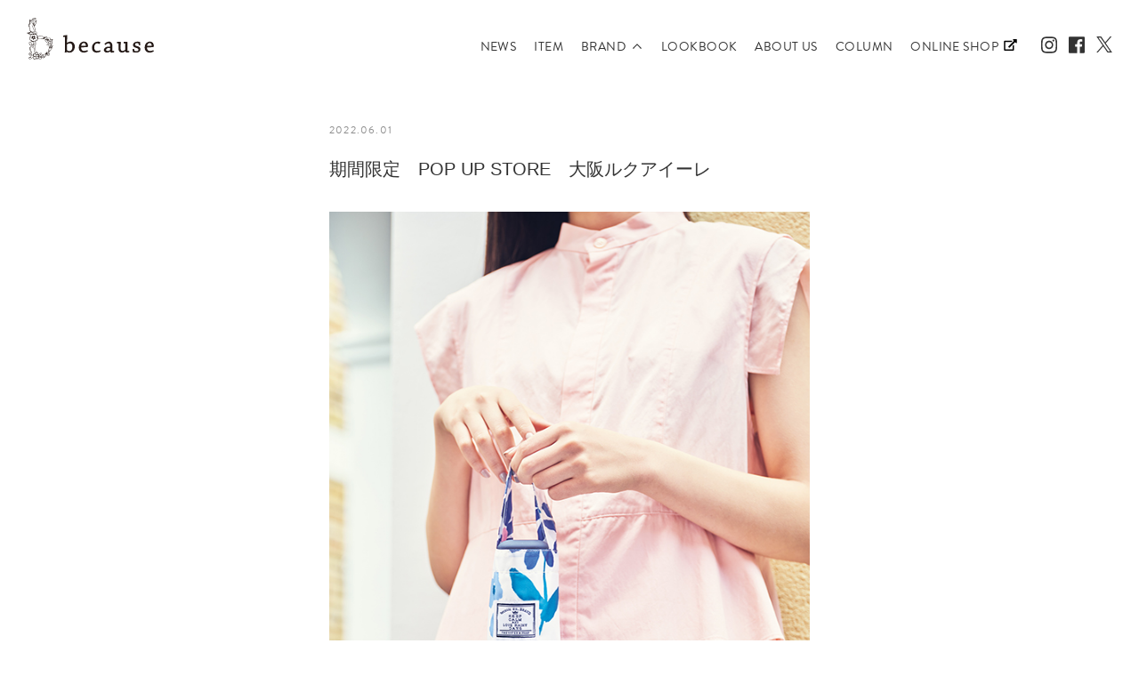

--- FILE ---
content_type: text/html; charset=UTF-8
request_url: http://www.because-jp.com/news/%E6%9C%9F%E9%96%93%E9%99%90%E5%AE%9A%E3%80%80pop-up-store%E3%80%80%E5%A4%A7%E9%98%AA%E3%83%AB%E3%82%AF%E3%82%A2%E3%82%A4%E3%83%BC%E3%83%AC/?news_category=news
body_size: 9483
content:

<!DOCTYPE html>
<html lang="ja">
<head>
<script type="text/javascript">
        window.onpageshow = function(event) {
            if (event.persisted) {
                 window.location.reload();
            }
        };
</script>
<!-- Basic Page Needs
================================================== -->
<meta charset="utf-8">
<meta http-equiv="X-UA-Compatible" content="IE=edge">


<!-- Mobile Specific Metas
================================================== -->
<meta name="viewport" content="width=device-width,initial-scale=1.0,user-scalable=no">
<!-- <meta name="viewport" content="width=device-width, initial-scale=1.0"> -->
<meta name="format-detection" content="telephone=no">


  <link rel="shortcut icon" href="http://www.because-jp.com/wp-content/themes/because/images/top/favicon.ico" type="images/top/favicon.ico" sizes="16x16" />
  <link rel="icon" href="http://www.because-jp.com/wp-content/themes/because/images/top/favicon.ico" type="images/top/favicon.ico" sizes="16x16" />
  <link rel="apple-touch-icon-precomposed" href="http://www.because-jp.com/wp-content/themes/because/images/top/fav.jpg" />

<!-- Favicons
================================================== -->

<!-- OGP
================================================== -->
<script>
	// alert("")
</script>




    <title class="title_main">because(ビコーズ)公式ブランドサイト</title>
    <meta name="description" content="because,ビコーズ,洋傘,日傘,折りたたみ傘,レインコート,レディース傘,通販,Because,雨傘,長傘,可愛い,かわいい,カワイイ,おしゃれ,オシャレ,お洒落" class="tdk_d" />
    <meta name="keywords" content="because,ビコーズ,洋傘,日傘,折りたたみ傘,レインコート,レディース傘,通販,Because,雨傘,長傘,可愛い,かわいい,カワイイ,おしゃれ,オシャレ,お洒落" />



<meta name="twitter:card" content="summary_large_image">
	<meta property="og:title" content="because(ビコーズ)公式ブランドサイト">
	<meta property="og:type" content="website">
	<meta property="og:url" content="http://www.because-jp.com/news/%E6%9C%9F%E9%96%93%E9%99%90%E5%AE%9A%E3%80%80pop-up-store%E3%80%80%E5%A4%A7%E9%98%AA%E3%83%AB%E3%82%AF%E3%82%A2%E3%82%A4%E3%83%BC%E3%83%AC/?news_category=news">
	<meta property="og:description" content="because,ビコーズ,洋傘,日傘,折りたたみ傘,レインコート,レディース傘,通販,Because,雨傘,長傘,可愛い,かわいい,カワイイ,おしゃれ,オシャレ,お洒落"/>
	<meta property="og:image" content="http://www.because-jp.com/wp-content/uploads/2018/12/19aw_PC_slider-001-min.jpg">
	<meta property="fb:app_id" content="1750785121717040">
<!-- CSS
================================================== -->


<link rel="stylesheet" type="text/css" media="all" href="http://www.because-jp.com/wp-content/themes/because/css/slick.css">      
<link rel="stylesheet" href="https://code.jquery.com/ui/1.12.1/themes/base/jquery-ui.css">
      
<link href='http://www.because-jp.com/wp-content/themes/because/css/reset.css' rel='stylesheet' type='text/css'>
<link href='http://www.because-jp.com/wp-content/themes/because/css/common.css' rel='stylesheet' type='text/css'>
<link href='http://www.because-jp.com/wp-content/themes/because/css/pages.css' rel='stylesheet' type='text/css'>
<link href='http://www.because-jp.com/wp-content/themes/because/css/about.css?111' rel='stylesheet' type='text/css'>
<!-- Javascript Files
================================================== --> 

<script src="https://code.jquery.com/jquery-1.12.1.min.js" crossorigin="anonymous"></script>
<script src="https://code.jquery.com/ui/1.12.1/jquery-ui.js"></script>
<script src="//cdnjs.cloudflare.com/ajax/libs/gsap/latest/TweenMax.min.js"></script>
<script type="text/javascript" src="http://www.because-jp.com/wp-content/themes/because/js/jquery.cookie.js"></script>
<script src="http://www.because-jp.com/wp-content/themes/because/js/jquery.ui.touch-punch.min.js"></script>
<script src="http://www.because-jp.com/wp-content/themes/because/js/css_browser_selector.js"></script>

<script type="text/javascript" src="http://www.because-jp.com/wp-content/themes/because/js/slick.min.js"></script>
<script type="text/javascript" src="http://www.because-jp.com/wp-content/themes/because/js/common.js"></script>
<!-- initialize jQuery Library --> 
 <link rel='dns-prefetch' href='//s.w.org' />
		<script type="text/javascript">
			window._wpemojiSettings = {"baseUrl":"https:\/\/s.w.org\/images\/core\/emoji\/11\/72x72\/","ext":".png","svgUrl":"https:\/\/s.w.org\/images\/core\/emoji\/11\/svg\/","svgExt":".svg","source":{"concatemoji":"http:\/\/www.because-jp.com\/wp-includes\/js\/wp-emoji-release.min.js?ver=4.9.26"}};
			!function(e,a,t){var n,r,o,i=a.createElement("canvas"),p=i.getContext&&i.getContext("2d");function s(e,t){var a=String.fromCharCode;p.clearRect(0,0,i.width,i.height),p.fillText(a.apply(this,e),0,0);e=i.toDataURL();return p.clearRect(0,0,i.width,i.height),p.fillText(a.apply(this,t),0,0),e===i.toDataURL()}function c(e){var t=a.createElement("script");t.src=e,t.defer=t.type="text/javascript",a.getElementsByTagName("head")[0].appendChild(t)}for(o=Array("flag","emoji"),t.supports={everything:!0,everythingExceptFlag:!0},r=0;r<o.length;r++)t.supports[o[r]]=function(e){if(!p||!p.fillText)return!1;switch(p.textBaseline="top",p.font="600 32px Arial",e){case"flag":return s([55356,56826,55356,56819],[55356,56826,8203,55356,56819])?!1:!s([55356,57332,56128,56423,56128,56418,56128,56421,56128,56430,56128,56423,56128,56447],[55356,57332,8203,56128,56423,8203,56128,56418,8203,56128,56421,8203,56128,56430,8203,56128,56423,8203,56128,56447]);case"emoji":return!s([55358,56760,9792,65039],[55358,56760,8203,9792,65039])}return!1}(o[r]),t.supports.everything=t.supports.everything&&t.supports[o[r]],"flag"!==o[r]&&(t.supports.everythingExceptFlag=t.supports.everythingExceptFlag&&t.supports[o[r]]);t.supports.everythingExceptFlag=t.supports.everythingExceptFlag&&!t.supports.flag,t.DOMReady=!1,t.readyCallback=function(){t.DOMReady=!0},t.supports.everything||(n=function(){t.readyCallback()},a.addEventListener?(a.addEventListener("DOMContentLoaded",n,!1),e.addEventListener("load",n,!1)):(e.attachEvent("onload",n),a.attachEvent("onreadystatechange",function(){"complete"===a.readyState&&t.readyCallback()})),(n=t.source||{}).concatemoji?c(n.concatemoji):n.wpemoji&&n.twemoji&&(c(n.twemoji),c(n.wpemoji)))}(window,document,window._wpemojiSettings);
		</script>
		<style type="text/css">
img.wp-smiley,
img.emoji {
	display: inline !important;
	border: none !important;
	box-shadow: none !important;
	height: 1em !important;
	width: 1em !important;
	margin: 0 .07em !important;
	vertical-align: -0.1em !important;
	background: none !important;
	padding: 0 !important;
}
</style>
<link rel='stylesheet' id='contact-form-7-css'  href='http://www.because-jp.com/wp-content/plugins/contact-form-7/includes/css/styles.css?ver=5.0.5' type='text/css' media='all' />
<script type='text/javascript' src='http://www.because-jp.com/wp-includes/js/jquery/jquery.js?ver=1.12.4'></script>
<script type='text/javascript' src='http://www.because-jp.com/wp-includes/js/jquery/jquery-migrate.min.js?ver=1.4.1'></script>
<link rel='https://api.w.org/' href='http://www.because-jp.com/wp-json/' />
<link rel="EditURI" type="application/rsd+xml" title="RSD" href="http://www.because-jp.com/xmlrpc.php?rsd" />
<link rel="wlwmanifest" type="application/wlwmanifest+xml" href="http://www.because-jp.com/wp-includes/wlwmanifest.xml" /> 
<link rel='prev' title='期間限定　POP UP STORE　立川 GREEN SPRINGS' href='http://www.because-jp.com/news/%e6%9c%9f%e9%96%93%e9%99%90%e5%ae%9a%e3%80%80pop-up-store%e3%80%80%e7%ab%8b%e5%b7%9d-green-springs/' />
<link rel='next' title='メディア掲載のお知らせ「繊研新聞」' href='http://www.because-jp.com/news/%e3%83%a1%e3%83%87%e3%82%a3%e3%82%a2%e6%8e%b2%e8%bc%89%e3%81%ae%e3%81%8a%e7%9f%a5%e3%82%89%e3%81%9b%e3%80%8c%e7%b9%8a%e7%a0%94%e6%96%b0%e8%81%9e%e3%80%8d-4/' />
<meta name="generator" content="WordPress 4.9.26" />
<link rel="canonical" href="http://www.because-jp.com/news/%e6%9c%9f%e9%96%93%e9%99%90%e5%ae%9a%e3%80%80pop-up-store%e3%80%80%e5%a4%a7%e9%98%aa%e3%83%ab%e3%82%af%e3%82%a2%e3%82%a4%e3%83%bc%e3%83%ac/" />
<link rel='shortlink' href='http://www.because-jp.com/?p=5838' />
<link rel="alternate" type="application/json+oembed" href="http://www.because-jp.com/wp-json/oembed/1.0/embed?url=http%3A%2F%2Fwww.because-jp.com%2Fnews%2F%25e6%259c%259f%25e9%2596%2593%25e9%2599%2590%25e5%25ae%259a%25e3%2580%2580pop-up-store%25e3%2580%2580%25e5%25a4%25a7%25e9%2598%25aa%25e3%2583%25ab%25e3%2582%25af%25e3%2582%25a2%25e3%2582%25a4%25e3%2583%25bc%25e3%2583%25ac%2F" />
<link rel="alternate" type="text/xml+oembed" href="http://www.because-jp.com/wp-json/oembed/1.0/embed?url=http%3A%2F%2Fwww.because-jp.com%2Fnews%2F%25e6%259c%259f%25e9%2596%2593%25e9%2599%2590%25e5%25ae%259a%25e3%2580%2580pop-up-store%25e3%2580%2580%25e5%25a4%25a7%25e9%2598%25aa%25e3%2583%25ab%25e3%2582%25af%25e3%2582%25a2%25e3%2582%25a4%25e3%2583%25bc%25e3%2583%25ac%2F&#038;format=xml" />



 <PageMap>
 <DataObject type="thumbnail">
 <Attribute name="src" value="http://www.because-jp.com/wp-content/themes/because/images/B-132582.jpg"/>
 <Attribute name="width" value="100"/>
 <Attribute name="height" value="130"/>
 </DataObject>
 </PageMap>



<!--[if lt IE 9]>
<script src="//cdnjs.cloudflare.com/ajax/libs/html5shiv/3.7.2/html5shiv.min.js"></script>
<script src="//cdnjs.cloudflare.com/ajax/libs/respond.js/1.4.2/respond.min.js"></script>
<![endif]-->
<script>
  (function(d) {
    var config = {
      kitId: 'yok1jvy',
      scriptTimeout: 3000,
      async: true
    },
    h=d.documentElement,t=setTimeout(function(){h.className=h.className.replace(/\bwf-loading\b/g,"")+" wf-inactive";},config.scriptTimeout),tk=d.createElement("script"),f=false,s=d.getElementsByTagName("script")[0],a;h.className+=" wf-loading";tk.src='https://use.typekit.net/'+config.kitId+'.js';tk.async=true;tk.onload=tk.onreadystatechange=function(){a=this.readyState;if(f||a&&a!="complete"&&a!="loaded")return;f=true;clearTimeout(t);try{Typekit.load(config)}catch(e){}};s.parentNode.insertBefore(tk,s)
  })(document);
</script>

<style type="text/css">
    html {
      visibility: hidden;
    }
    html.wf-active {
      visibility: visible;
    }
</style>

</head>
<body >
    <script>
        function set(){
            $(".menu-icon").click()
        }
        $(function() {
              $(".sp_nav__animi a").click(function(){
               setTimeout(set,500)
               
            })
            $(".sp_nav_new_open").click(function() {
                $(".sp_nav_new").slideToggle();
                $(this).toggleClass("active");
                return false;
            });
        })
    </script>
<script>
$(function(){

	// $("a").click(function(){

	// 	if($(this).attr("href")!=""){
	// 		if($(this).attr("target")!="_blank"){
	// 			if($(this).attr("href")!="tel:0354907186"){
	// 				if($(this).attr("data-look")!="news_a"){
	// 					clese();
	// 					href = $(this).attr("href");
	// 					function set(){
	// 						location.href=href;
	// 					}
	// 					setTimeout(set,700);
	// 				}else{
	// 					// href = $(this).attr("href");
	// 					// location.href=href;
	// 					$(".news__nav a").removeClass("active");
	// 					$(".news__innar").hide();
	// 					$(this).addClass("active");
						
	// 					if($(this).attr('data-newwcate')=="news"){
	// 						$(".news_contens_archive").fadeIn(500);
	// 					}else{
	// 						$(".column_contens_archive").fadeIn(500);
	// 					}
	// 					return false;
					
	// 				}

	// 			}else{
	// 				href = $(this).attr("href");
	// 				location.href=href;
					
					
	// 			}
	// 		}else{
	// 			href = $(this).attr("href");
	// 			window.open(href, '_blank');
			
				
	// 		}
	// 	}else {
	// 		if($(this).attr("class")=="category__nav__results"){
	// 			clese();
	// 			// alert("test");
	// 			// function set2(){
	// 			// 	category =  $(".c__nav1 .category__nav__link.active").attr("data-category");
	// 			// 	pattern = $(".c__nav2 .category__nav__link.active").attr("data-category");
	// 			// 	fn = $(".c__nav3 .category__nav__link.active").attr("data-category");


	// 			//     if(category == "utility"){ //utility処理
	// 			//        var href    = window.location.href ;
	// 			//        	   href    = href.substr(0,51);
	// 			//            // href     = href.substring(0,href.indexOf("?"));
	// 			//        var value   = "?utility="+category;

	// 			//        if(pattern == 'all') {
	// 			//         var mix_url = href+value+"&pattern=all";
	// 			//        }else {
	// 			//         var mix_url = href+value+"&pattern="+$(".c__nav2 .category__nav__link.active").attr("data-category");
	// 			//        }
	// 			//        if(fn == 'all2') {
	// 			//          mix_url = mix_url+"&fn=all2";
	// 			//        }else {
	// 			//          mix_url = mix_url+"&fn="+$(".c__nav3 .category__nav__link.active").attr("data-category");
	// 			//        }

	// 			//     }else{
	// 			//        var href    = window.location.href ;
	// 			//       	   href    = href.substr(0,51);
	// 			//            // href     = href.substring(0,href.indexOf("?"));
	// 			//        var value   = "?category="+category;

	// 			//        if(pattern == 'all') {
	// 			//         var mix_url = href+value+"&pattern=all";
	// 			//        }else {
	// 			//         var mix_url = href+value+"&pattern="+$(".c__nav2 .category__nav__link.active").attr("data-category");
	// 			//        }
	// 			//        if(fn == 'all2') {
	// 			//          mix_url = mix_url+"&fn=all2";
	// 			//        }else {
	// 			//          mix_url = mix_url+"&fn="+$(".c__nav3 .category__nav__link.active").attr("data-category");
	// 			//        }

	// 			//     }
	// 			//     location.href = mix_url;
	// 			// }
	// 			// setTimeout(set2,500);
		        

	// 		}
	// 	}
	// 	return false;
	// });


	$("a").click(function(){
		if($(this).attr("data-look")!="news_a"){
		}else{
			// href = $(this).attr("href");
			// location.href=href;
			$(".news__nav a").removeClass("active");
			$(".news__innar").hide();
			$(this).addClass("active");
			
			if($(this).attr('data-newwcate')=="news"){
				$(".news_contens_archive").css("display","flex");
			}else{
				$(".column_contens_archive").css("display","flex");
			}
			return false;
					
		}
	});



	

	function open(){
		TweenMax.to('.under_page', 0.3, {
			ease: Power4.easeOut,
			// scale: 1,
			y:0,
			opacity:1
		});
	}
	function open2(){
		TweenMax.to('.main_contents', 0.3, {
			ease: Power4.easeOut,
			// scale: 1,
			y:0,
			opacity:1
		});
	}
	function open3(){
		$(".under_page").addClass("fadeIn");
	}
	function clese(){
		TweenMax.to('.under_page,.main_contents', 1, {
			ease: Power4.easeOut,
			// scale: 0.98,
			y:10,
			opacity:0
		});
	}
	
	news = "";
	// alert(news);
	if(news=="news"){
		TweenMax.to('.under_page', 0, {
			ease: Power4.easeOut,
			// scale: 1,
			y:0,
			opacity:1
		});
	}else{
		// setTimeout(open,500)
		// setTimeout(open2,500)

		open();
		open2();
	}

	// setTimeout(open3,2000)
	window.addEventListener("pageshow", function(event){
	  if (event.persisted) {
	    // ここにキャッシュ有効時の処理を書く


	 //   	setTimeout(open,500)
		// setTimeout(open2,500)
		open();
		open2();
		
	    window.location.reload();
	  }
	});

   // アイテム詳細
	prise = Number().toLocaleString();
	$(".price").text(prise);
});

</script>
<div>

<script type="text/javascript">
    // location.href='https://www.because-jp.com';
</script>
<!--     <style type="text/css">
        .wrap_{
            position: fixed;
            background: #9db7e1;
            top: 0;
            width: 100%;
            height: 100%;
            left: 0;
            z-index: 9999;
        }
        .p_open{
            width: 100px;
            height: 100px;
            position: absolute;
            left: 0;
            bottom: 0;
            display: block;
        }
    </style> -->
<!-- <div class="wrap_">
            <a href="#" class="p_open"></a>
            <h2><p class="text1_02" style="margin: 150px 0 20px;line-height: 1.2"><strong style="font-size: 16px">because オフィシャルサイトは、</strong><br class="sp_br"><strong style="font-size: 16px">サイトリニューアルの準備のため</strong><br><strong style="font-size: 16px">2/10（金）までサービスを一時停止しております。</strong></p>
<p style="font-size: 14px;line-height: 1.8"><span style="color: #fff;font-family: NotoSansJP, Slack-Lato, Slack-Fractions, appleLogo, sans-serif">ただいまメンテナンスを行っており、<br>一時的にご利用いただけない状態となっております。</span><br style="color: #fff;font-family: NotoSansJP, Slack-Lato, Slack-Fractions, appleLogo, sans-serif"><span style="color: #fff;font-family: NotoSansJP, Slack-Lato, Slack-Fractions, appleLogo, sans-serif">ご迷惑をおかけいたしますが、<br>ご理解とご協力をいただきますようお願い申し上げます。</span></p></h2>
<script type="text/javascript">
    $(function(){
        $(".p_open").click(function(){
            $(".wrap_").hide();
            return false;
        })
    })
</script>
</div> -->
<style type="text/css">
svg.x_t {
    margin-top: 1px;
}
</style>
<div class="because_wrap ">
	<div class="header">
		<div class="header__innar">
			<h1><a href="http://www.because-jp.com"><img src="http://www.because-jp.com/wp-content/themes/because/images/top/b_logo.svg" alt=""></a></h1>
			<div class="pc__contents pc__nav__contents">
				<div class="header__navwrap">
					<ul class="header__pcnav">
						<li class=""><a href="http://www.because-jp.com/news?news_category=news">NEWS</a></li>
						<li class=""><a href="http://www.because-jp.com/items/?category=all-category&pattern=all&fn=all2">ITEM</a></li>
                            <li class="brand_new"><a disable="disabled" href="" style="pointer-events: none;">BRAND</a>
                                <div class="b_wrap">

                                </div>
                                <div class="innar">

                                                                        <a href="http://www.because-jp.com/lookbook25/">・because</a>
                                    <a href="http://www.because-jp.com/u-day/" target="_blank">・U-DAY</a>
                                </div>

                            </li>
						<li class=""><a href="http://www.because-jp.com/lookbook">LOOKBOOK</a></li>
						<li class=""><a href="http://www.because-jp.com/about-us">ABOUT US</a></li>
                        <li class=""><a href="http://www.because-jp.com//news?news_category=column">COLUMN</a></li>
						<li class=""><a href="https://www.rakuten.co.jp/because-umbrella/" target="_blank">ONLINE SHOP <img class="header__pcnav__blank" src="http://www.because-jp.com/wp-content/themes/because/images/common/external-link-alt-solid.svg" alt=""></a></li>
					</ul>
					<ul class="header__sns">
						<li><a href="https://www.instagram.com/because_info/" target="_blank"><svg aria-hidden="true" data-prefix="fab" data-icon="instagram" class="svg-inline--fa fa-instagram fa-w-14" role="img" xmlns="http://www.w3.org/2000/svg" viewBox="0 0 448 512"><path fill="currentColor" d="M224.1 141c-63.6 0-114.9 51.3-114.9 114.9s51.3 114.9 114.9 114.9S339 319.5 339 255.9 287.7 141 224.1 141zm0 189.6c-41.1 0-74.7-33.5-74.7-74.7s33.5-74.7 74.7-74.7 74.7 33.5 74.7 74.7-33.6 74.7-74.7 74.7zm146.4-194.3c0 14.9-12 26.8-26.8 26.8-14.9 0-26.8-12-26.8-26.8s12-26.8 26.8-26.8 26.8 12 26.8 26.8zm76.1 27.2c-1.7-35.9-9.9-67.7-36.2-93.9-26.2-26.2-58-34.4-93.9-36.2-37-2.1-147.9-2.1-184.9 0-35.8 1.7-67.6 9.9-93.9 36.1s-34.4 58-36.2 93.9c-2.1 37-2.1 147.9 0 184.9 1.7 35.9 9.9 67.7 36.2 93.9s58 34.4 93.9 36.2c37 2.1 147.9 2.1 184.9 0 35.9-1.7 67.7-9.9 93.9-36.2 26.2-26.2 34.4-58 36.2-93.9 2.1-37 2.1-147.8 0-184.8zM398.8 388c-7.8 19.6-22.9 34.7-42.6 42.6-29.5 11.7-99.5 9-132.1 9s-102.7 2.6-132.1-9c-19.6-7.8-34.7-22.9-42.6-42.6-11.7-29.5-9-99.5-9-132.1s-2.6-102.7 9-132.1c7.8-19.6 22.9-34.7 42.6-42.6 29.5-11.7 99.5-9 132.1-9s102.7-2.6 132.1 9c19.6 7.8 34.7 22.9 42.6 42.6 11.7 29.5 9 99.5 9 132.1s2.7 102.7-9 132.1z"></path></svg></a></li>
						<li><a href="https://www.facebook.com/because.umbrella" target="_blank"><svg aria-hidden="true" data-prefix="fab" data-icon="facebook" class="svg-inline--fa fa-facebook fa-w-14" role="img" xmlns="http://www.w3.org/2000/svg" viewBox="0 0 448 512"><path fill="currentColor" d="M448 56.7v398.5c0 13.7-11.1 24.7-24.7 24.7H309.1V306.5h58.2l8.7-67.6h-67v-43.2c0-19.6 5.4-32.9 33.5-32.9h35.8v-60.5c-6.2-.8-27.4-2.7-52.2-2.7-51.6 0-87 31.5-87 89.4v49.9h-58.4v67.6h58.4V480H24.7C11.1 480 0 468.9 0 455.3V56.7C0 43.1 11.1 32 24.7 32h398.5c13.7 0 24.8 11.1 24.8 24.7z"></path></svg></a></li>
						<li><a href="https://twitter.com/because_info" target="_blank" style="width: 18px;margin-top:1px ;" ><svg class="x_t" style="" width="18" height="18" viewBox="0 0 1200 1227" fill="none" xmlns="http://www.w3.org/2000/svg">
                        <path d="M714.163 519.284L1160.89 0H1055.03L667.137 450.887L357.328 0H0L468.492 681.821L0 1226.37H105.866L515.491 750.218L842.672 1226.37H1200L714.137 519.284H714.163ZM569.165 687.828L521.697 619.934L144.011 79.6944H306.615L611.412 515.685L658.88 583.579L1055.08 1150.3H892.476L569.165 687.854V687.828Z" fill="white"/>
</svg></a></li>
					</ul>
				</div>
			</div>		
			<div class="sp__contents sp__nav__contents">
				<button class="menu-icon example-2"><span></span></button>
			</div>
		</div>
		<div class="sp_nav">
			<div class="sp_nav__innar">
				<ul class="sp_nav__contents">
					<li class="sp_nav__animi"><a href="http://www.because-jp.com">HOME</a></li>
					<li class="sp_nav__animi"><a href="http://www.because-jp.com/news?news_category=news">NEWS</a></li>
					<li class="sp_nav__animi"><a href="http://www.because-jp.com/items/?category=all-category&pattern=all&fn=all2">ITEM</a></li>
                    <li class="sp_nav_new_open"><a disable="disabled" href="http://www.because-jp.com/items/?category=all-category&pattern=all&fn=all2"><span>BRAND</span></a></li>
                    <li class="sp_nav__animi sp_nav_new">

                        
                        <a href="http://www.because-jp.com/lookbook25/">・because</a>
                        <a href="http://www.because-jp.com/u-day/" target="_blank">・U-DAY</a>
                    </li>
					<li class="sp_nav__animi"><a href="http://www.because-jp.com/lookbook">LOOKBOOK</a></li>
					<li class="sp_nav__animi"><a href="http://www.because-jp.com/about-us">ABOUT US</a></li>
                    <li class="sp_nav__animi"><a href="http://www.because-jp.com//news?news_category=column">COLUMN</a></li>
					<li class="sp_nav__animi"><a href="https://www.rakuten.co.jp/because-umbrella/" target="_blank">ONLINE SHOP
						<svg aria-hidden="true" data-prefix="fas" data-icon="external-link-alt" class="svg-inline--fa fa-external-link-alt fa-w-18" role="img" xmlns="http://www.w3.org/2000/svg" viewBox="0 0 576 512"><path fill="currentColor" d="M576 24v127.984c0 21.461-25.96 31.98-40.971 16.971l-35.707-35.709-243.523 243.523c-9.373 9.373-24.568 9.373-33.941 0l-22.627-22.627c-9.373-9.373-9.373-24.569 0-33.941L442.756 76.676l-35.703-35.705C391.982 25.9 402.656 0 424.024 0H552c13.255 0 24 10.745 24 24zM407.029 270.794l-16 16A23.999 23.999 0 0 0 384 303.765V448H64V128h264a24.003 24.003 0 0 0 16.97-7.029l16-16C376.089 89.851 365.381 64 344 64H48C21.49 64 0 85.49 0 112v352c0 26.51 21.49 48 48 48h352c26.51 0 48-21.49 48-48V287.764c0-21.382-25.852-32.09-40.971-16.97z"></path></svg>
					</a></li>
				</ul>
				<ul class="sp_nav__footercontents">
					<li class="sp_nav__animi"><a href="http://www.because-jp.com/company">COMPANY</a></li>
					<li class="sp_nav__animi"><a href="http://www.because-jp.com/contact">CONTACT</a></li>
				</ul>
				<ul class="footer__sns sp_nav__animi">
						<li><a href="https://www.instagram.com/because_info/" target="_blank"><svg aria-hidden="true" data-prefix="fab" data-icon="instagram" class="svg-inline--fa fa-instagram fa-w-14" role="img" xmlns="http://www.w3.org/2000/svg" viewBox="0 0 448 512"><path fill="currentColor" d="M224.1 141c-63.6 0-114.9 51.3-114.9 114.9s51.3 114.9 114.9 114.9S339 319.5 339 255.9 287.7 141 224.1 141zm0 189.6c-41.1 0-74.7-33.5-74.7-74.7s33.5-74.7 74.7-74.7 74.7 33.5 74.7 74.7-33.6 74.7-74.7 74.7zm146.4-194.3c0 14.9-12 26.8-26.8 26.8-14.9 0-26.8-12-26.8-26.8s12-26.8 26.8-26.8 26.8 12 26.8 26.8zm76.1 27.2c-1.7-35.9-9.9-67.7-36.2-93.9-26.2-26.2-58-34.4-93.9-36.2-37-2.1-147.9-2.1-184.9 0-35.8 1.7-67.6 9.9-93.9 36.1s-34.4 58-36.2 93.9c-2.1 37-2.1 147.9 0 184.9 1.7 35.9 9.9 67.7 36.2 93.9s58 34.4 93.9 36.2c37 2.1 147.9 2.1 184.9 0 35.9-1.7 67.7-9.9 93.9-36.2 26.2-26.2 34.4-58 36.2-93.9 2.1-37 2.1-147.8 0-184.8zM398.8 388c-7.8 19.6-22.9 34.7-42.6 42.6-29.5 11.7-99.5 9-132.1 9s-102.7 2.6-132.1-9c-19.6-7.8-34.7-22.9-42.6-42.6-11.7-29.5-9-99.5-9-132.1s-2.6-102.7 9-132.1c7.8-19.6 22.9-34.7 42.6-42.6 29.5-11.7 99.5-9 132.1-9s102.7-2.6 132.1 9c19.6 7.8 34.7 22.9 42.6 42.6 11.7 29.5 9 99.5 9 132.1s2.7 102.7-9 132.1z"></path></svg></a></li>
						<li><a href="https://www.facebook.com/because.umbrella" target="_blank"><svg aria-hidden="true" data-prefix="fab" data-icon="facebook" class="svg-inline--fa fa-facebook fa-w-14" role="img" xmlns="http://www.w3.org/2000/svg" viewBox="0 0 448 512"><path fill="currentColor" d="M448 56.7v398.5c0 13.7-11.1 24.7-24.7 24.7H309.1V306.5h58.2l8.7-67.6h-67v-43.2c0-19.6 5.4-32.9 33.5-32.9h35.8v-60.5c-6.2-.8-27.4-2.7-52.2-2.7-51.6 0-87 31.5-87 89.4v49.9h-58.4v67.6h58.4V480H24.7C11.1 480 0 468.9 0 455.3V56.7C0 43.1 11.1 32 24.7 32h398.5c13.7 0 24.8 11.1 24.8 24.7z"></path></svg></a></li>
						<li><a href="https://twitter.com/because_info" target="_blank"><svg class="x_t" style="" width="28" height="28" viewBox="0 0 1200 1227" fill="none" xmlns="http://www.w3.org/2000/svg">
                        <path d="M714.163 519.284L1160.89 0H1055.03L667.137 450.887L357.328 0H0L468.492 681.821L0 1226.37H105.866L515.491 750.218L842.672 1226.37H1200L714.137 519.284H714.163ZM569.165 687.828L521.697 619.934L144.011 79.6944H306.615L611.412 515.685L658.88 583.579L1055.08 1150.3H892.476L569.165 687.854V687.828Z" fill="white"/>
</svg></a></li>
				</ul>
			</div>
		</div>
	</div>

<div class="under_page news-single">

	<div class="news-single__innar">
		<p class="news-single__data">2022.06.01</p>
		<h2 class="news-single__title">期間限定　POP UP STORE　大阪ルクアイーレ</h2>


		
						<div class="news-single__contents">
							<img class="news-single__contents--images" src="http://www.because-jp.com/wp-content/uploads/2022/06/NEWS2.jpg" alt="">
							<div class="news-single__contents--text"><h2 style="text-align: center;"><strong>大阪ルクアイーレにてPOP UP STOREを開催致します。</strong></h2>
<p>&nbsp;</p>
<p style="text-align: center;">日程、時間は下記の通りです。</p>
<div class="" style="text-align: center;"><span class="">場所：大阪市北区梅田3-1-3　ルクアイーレ　2階</span><br class="" /><span class="">URL：<a href="https://www.lucua.jp/shopguide/id257.html">https://www.lucua.jp/shopguide/id257.html</a></span><br class="" /><span class="">期間：6/15～6/21</span><br class="" /><span class="">営業時間：10：30～20：30</span><br class="" /><span class="">商品：because　雨傘・日傘</span></div>
<div></div>
<blockquote class="">
<div style="text-align: center;">関西では、POP UP STORE初出店となります。</div>
</blockquote>
<p style="text-align: center;">お近くにお越しの際は是非お立ち寄りください。</p>
<p style="text-align: center;">ご来店お待ちしております。</p>
<p style="text-align: center;">
</div>
						</div>
				
						<div class="news-single__contents">
							<img class="news-single__contents--images" src="" alt="">
							<div class="news-single__contents--text"></div>
						</div>
					</div>
	<div class="pick_up news">
		<h2 class="pick_up__title">PICK UP</h2>
		<div class="news__innar">
								<div class="news__innar__list">
					<a href="http://www.because-jp.com/news/%e3%82%b9%e3%82%bf%e3%82%a4%e3%83%aa%e3%83%b3%e3%82%b0%e3%83%a9%e3%82%a4%e3%83%95%e3%83%bb%e3%83%9b%e3%83%bc%e3%83%ab%e3%83%87%e3%82%a3%e3%83%b3%e3%82%b0%e3%82%b9%e3%81%ae%e3%82%b0%e3%83%ab%e3%83%bc/?news_category=news" class="line_deco__link">
						<div class="news__innar__list__wrap">
							<div class="cube"><img class="" src="http://www.because-jp.com/wp-content/uploads/2025/08/2025_04_10_because65691.jpg" alt=""></div>
			
							<div class="line_deco">
								<span class="line_deco__01"></span>
								<span class="line_deco__02"></span>
								<span class="line_deco__03"></span>
								<span class="line_deco__04"></span>
							</div>
						</div>
						<div class="news__innar__list__wrap--right">
							<p class="column_contents__data">2025.08.04</p>
							<p class="column_contents__title">スタイリングライフ・ホールディングスのグループに参画いたしました。</p>
						</div>
					</a>
				</div>

									<div class="news__innar__list">
					<a href="http://www.because-jp.com/news/%e3%80%90%e6%9c%9f%e9%96%93%e9%99%90%e5%ae%9a-pop-up-store%e3%80%91%e3%80%80jr%e8%88%b9%e6%a9%8b%e9%a7%85%e3%80%80%e6%94%b9%e6%9c%ad%e5%a4%96%e3%82%b3%e3%83%b3%e3%82%b3%e3%83%bc%e3%82%b9%e3%80%80/?news_category=news" class="line_deco__link">
						<div class="news__innar__list__wrap">
							<div class="cube"><img class="" src="http://www.because-jp.com/wp-content/uploads/2025/07/2025_04_10_because66644.jpg" alt=""></div>
			
							<div class="line_deco">
								<span class="line_deco__01"></span>
								<span class="line_deco__02"></span>
								<span class="line_deco__03"></span>
								<span class="line_deco__04"></span>
							</div>
						</div>
						<div class="news__innar__list__wrap--right">
							<p class="column_contents__data">2025.07.07</p>
							<p class="column_contents__title">【期間限定 POP UP STORE】　JR船橋駅　改札外コンコース　にて開催！</p>
						</div>
					</a>
				</div>

									<div class="news__innar__list">
					<a href="http://www.because-jp.com/news/pr-times%e3%81%ab%e3%80%8cu-day-meets-dori-sakurada-volume-2%e3%80%8d%e3%81%8c%e6%8e%b2%e8%bc%89%e3%81%95%e3%82%8c%e3%81%be%e3%81%97%e3%81%9f%e3%80%82/?news_category=news" class="line_deco__link">
						<div class="news__innar__list__wrap">
							<div class="cube"><img class="" src="http://www.because-jp.com/wp-content/uploads/2025/07/sakurada_vol2_line.jpg" alt=""></div>
			
							<div class="line_deco">
								<span class="line_deco__01"></span>
								<span class="line_deco__02"></span>
								<span class="line_deco__03"></span>
								<span class="line_deco__04"></span>
							</div>
						</div>
						<div class="news__innar__list__wrap--right">
							<p class="column_contents__data">2025.07.04</p>
							<p class="column_contents__title">PR TIMESに「U-DAY meets DORI SAKURADA Volume 1　桜田通が語る、U-DAYが広げる新しい夏のおしゃれの選択肢。」が掲載されました。</p>
						</div>
					</a>
				</div>

							
		</div>
	</div>
</div>
<script>
	$(".title_main").text($(".news-single__title").text()+" | because");
	$(".tdk_d").attr("content","店舗情報からレインアイテムの新作紹介、スタイリング提案を発信しています。掲載アイテムはオンラインにてご購入いただけます。");
</script>
		<div class="bottom_action_wrap">
			<div class="bottom_action">

			<a href="" onclick="window.history.back(); return false;" class="link_back"><img src="http://www.because-jp.com/wp-content/themes/because/images/common/arrow_back.png" alt=""></a>
			<a href="" class="page_top"><img src="http://www.because-jp.com/wp-content/themes/because/images/common/pagetop.png" alt=""></a>
		</div>
			<div class="footer under_footer">
			<ul class="footer__pcnav">
				<li><a href="https://www.rakuten.co.jp/because-umbrella/" target="_blank">ONLINE SHOP
				<svg aria-hidden="true" data-prefix="fas" data-icon="external-link-alt" class="svg-inline--fa fa-external-link-alt fa-w-18" role="img" xmlns="http://www.w3.org/2000/svg" viewBox="0 0 576 512"><path fill="currentColor" d="M576 24v127.984c0 21.461-25.96 31.98-40.971 16.971l-35.707-35.709-243.523 243.523c-9.373 9.373-24.568 9.373-33.941 0l-22.627-22.627c-9.373-9.373-9.373-24.569 0-33.941L442.756 76.676l-35.703-35.705C391.982 25.9 402.656 0 424.024 0H552c13.255 0 24 10.745 24 24zM407.029 270.794l-16 16A23.999 23.999 0 0 0 384 303.765V448H64V128h264a24.003 24.003 0 0 0 16.97-7.029l16-16C376.089 89.851 365.381 64 344 64H48C21.49 64 0 85.49 0 112v352c0 26.51 21.49 48 48 48h352c26.51 0 48-21.49 48-48V287.764c0-21.382-25.852-32.09-40.971-16.97z"></path></svg>
				</a></li>
				<li><a href="http://www.because-jp.com/company">COMPANY</a></li>
				<li><a href="http://www.because-jp.com/contact">CONTACT</a></li>
			</ul>
			<ul class="footer__sns">
					<li><a href="https://www.instagram.com/because_info/" target="_blank"><svg aria-hidden="true" data-prefix="fab" data-icon="instagram" class="svg-inline--fa fa-instagram fa-w-14" role="img" xmlns="http://www.w3.org/2000/svg" viewBox="0 0 448 512"><path fill="currentColor" d="M224.1 141c-63.6 0-114.9 51.3-114.9 114.9s51.3 114.9 114.9 114.9S339 319.5 339 255.9 287.7 141 224.1 141zm0 189.6c-41.1 0-74.7-33.5-74.7-74.7s33.5-74.7 74.7-74.7 74.7 33.5 74.7 74.7-33.6 74.7-74.7 74.7zm146.4-194.3c0 14.9-12 26.8-26.8 26.8-14.9 0-26.8-12-26.8-26.8s12-26.8 26.8-26.8 26.8 12 26.8 26.8zm76.1 27.2c-1.7-35.9-9.9-67.7-36.2-93.9-26.2-26.2-58-34.4-93.9-36.2-37-2.1-147.9-2.1-184.9 0-35.8 1.7-67.6 9.9-93.9 36.1s-34.4 58-36.2 93.9c-2.1 37-2.1 147.9 0 184.9 1.7 35.9 9.9 67.7 36.2 93.9s58 34.4 93.9 36.2c37 2.1 147.9 2.1 184.9 0 35.9-1.7 67.7-9.9 93.9-36.2 26.2-26.2 34.4-58 36.2-93.9 2.1-37 2.1-147.8 0-184.8zM398.8 388c-7.8 19.6-22.9 34.7-42.6 42.6-29.5 11.7-99.5 9-132.1 9s-102.7 2.6-132.1-9c-19.6-7.8-34.7-22.9-42.6-42.6-11.7-29.5-9-99.5-9-132.1s-2.6-102.7 9-132.1c7.8-19.6 22.9-34.7 42.6-42.6 29.5-11.7 99.5-9 132.1-9s102.7-2.6 132.1 9c19.6 7.8 34.7 22.9 42.6 42.6 11.7 29.5 9 99.5 9 132.1s2.7 102.7-9 132.1z"></path></svg></a></li>
					<li><a href="https://www.facebook.com/because.umbrella" target="_blank"><svg aria-hidden="true" data-prefix="fab" data-icon="facebook" class="svg-inline--fa fa-facebook fa-w-14" role="img" xmlns="http://www.w3.org/2000/svg" viewBox="0 0 448 512"><path fill="currentColor" d="M448 56.7v398.5c0 13.7-11.1 24.7-24.7 24.7H309.1V306.5h58.2l8.7-67.6h-67v-43.2c0-19.6 5.4-32.9 33.5-32.9h35.8v-60.5c-6.2-.8-27.4-2.7-52.2-2.7-51.6 0-87 31.5-87 89.4v49.9h-58.4v67.6h58.4V480H24.7C11.1 480 0 468.9 0 455.3V56.7C0 43.1 11.1 32 24.7 32h398.5c13.7 0 24.8 11.1 24.8 24.7z"></path></svg></a></li>
					<li><a href="https://twitter.com/because_info" target="_blank"><svg class="x_t_foot" style="" width="18" height="18" viewBox="0 0 1200 1227" fill="none" xmlns="http://www.w3.org/2000/svg">
                        <path d="M714.163 519.284L1160.89 0H1055.03L667.137 450.887L357.328 0H0L468.492 681.821L0 1226.37H105.866L515.491 750.218L842.672 1226.37H1200L714.137 519.284H714.163ZM569.165 687.828L521.697 619.934L144.011 79.6944H306.615L611.412 515.685L658.88 583.579L1055.08 1150.3H892.476L569.165 687.854V687.828Z" fill="white"/>
</svg></a></li>
			</ul>
			<p class="foot_text" style="font-size: 10px; text-align: center;color: #fff;margin: 0px 0 -3px 0;">当サイト内 画像データの無断転載及び複製等の行為は禁止となります。
				<!-- ショップ内画像につきまして --><br>
			</p>
			<p class="footer__copy">
				<br>
			Copyright © 2019 because co.,ltd. All Rights Reserved.
			</p>
		</div>
	</div>
</div>
<style type="text/css">
.footer__sns {margin: 15px auto 12px;}
.x_t_foot{width: 18px;height: 18px;}

@media screen and (max-width: 769px) {
	.x_t_foot{width: 24.55px;height: 24.55px;margin-top: 2px;}
}
</style>
<!-- because_wrap -->
 <script type='text/javascript'>
/* <![CDATA[ */
var wpcf7 = {"apiSettings":{"root":"http:\/\/www.because-jp.com\/wp-json\/contact-form-7\/v1","namespace":"contact-form-7\/v1"},"recaptcha":{"messages":{"empty":"\u3042\u306a\u305f\u304c\u30ed\u30dc\u30c3\u30c8\u3067\u306f\u306a\u3044\u3053\u3068\u3092\u8a3c\u660e\u3057\u3066\u304f\u3060\u3055\u3044\u3002"}}};
/* ]]> */
</script>
<script type='text/javascript' src='http://www.because-jp.com/wp-content/plugins/contact-form-7/includes/js/scripts.js?ver=5.0.5'></script>
<script type='text/javascript' src='http://www.because-jp.com/wp-includes/js/wp-embed.min.js?ver=4.9.26'></script>
</body>
<!-- body end  -->
</html>

--- FILE ---
content_type: text/css
request_url: http://www.because-jp.com/wp-content/themes/because/css/common.css
body_size: 6927
content:
@charset "UTF-8";
/*///////////////////////////////////////////////////////////////////
CSS information
 file_name : common.css
 style_info : Basic style
///////////////////////////////////////////////////////////////////*/
/*====================================================================
    index
====================================================================

Part name… pc

    01 common all
    02 profile


z-index…
    aaa = -10
 bbb = 0
 ccc = 10
 ddd = 20
 eee = 30

*/
/*====================================================================
    01 common all
/*==================================================================*/
.pc__contents {
  display: block;
}

.sp__contents {
  display: none;
}

.sp_br {
  display: none;
}

a {
  outline: none;
}

/* //////
header
/////////*/
.because_wrap {
  padding: 90px 0 0 0;
  overflow: hidden;
}

.header {
  width: 100%;
  height: 90px;
  position: fixed;
  background: #fff;
  top: 0;
  left: 0;
  z-index: 11;
}

.header__innar {
  max-width: 81.25vw;
  width: 100%;
  margin: auto;
}

.header h1 {
  width: 143px;
  height: 90px;
  float: left;
  margin: 20px 0 0 0;
}

.header h1 img {
  width: 100%;
}

.header__navwrap {
  width: 630px;
  float: right;
  margin: 40px 0 0 0;
}

.header__pcnav {
  width: 520px;
  font-size: 0;
  display: inline-block;
}

.header__pcnav li {
  display: inline-block;
  margin: 0 20px 0 0;
  position: relative;
}

.header__pcnav li a {
  font-family: brandon-grotesque, sans-serif;
  text-decoration: none;
  color: #333;
  font-size: 14px;
  line-height: 1.8;
  letter-spacing: 0.03em;
}

.header__pcnav li:after {
  content: "";
  width: 0%;
  height: 2px;
  background: #9db7e1;
  position: absolute;
  bottom: -5px;
  right: 0;
  transition: all 0.3s;
}

.header__pcnav li.on:after {
  transition: all 0.3s;
  width: 100%;
  left: 0;
}

.header__pcnav li.actived:after {
  transition: all 0.3s;
  width: 100% !important;
  left: 0;
}

.header__pcnav li:last-child {
  display: inline-block;
  margin: 0 0px 0 0;
}

.header__pcnav__blank {
  width: 15px;
  position: relative;
  left: 3px;
  height: 13px;
}

.header__sns {
  width: 80px;
  float: right;
  display: flex;
  -webkit-justify-content: space-between;
  /* Safari */
  justify-content: space-between;
}

.header__sns li {
  width: 18px;
  display: inline-block;
  position: relative;
}

.header__sns li svg path {
  fill: #333;
  transition: all 0.5s;
}

.header__sns li:hover svg path {
  transition: all 0.5s;
  fill: #9db7e1;
}

.ie11 .header__sns {
  height: 27px;
}

/* //////
footer
/////////*/
.footer {
  margin: 100px 0 0 0;
  padding: 20px 0 14px 0;
  background: #999999;
  height: 130px;
}

.footer__pcnav {
  width: 420px;
  margin: auto;
  font-size: 0;
}

.footer__pcnav li {
  display: inline-block;
  margin: 0 40px 0 0;
  position: relative;
}

.footer__pcnav li a {
  font-family: brandon-grotesque, sans-serif;
  font-size: 16px;
  letter-spacing: 0.08em;
  color: #fff;
  text-decoration: none;
}

.footer__pcnav li a svg {
  width: 16px;
  fill: #fff;
}

.footer__pcnav li:after {
  content: "";
  width: 0%;
  height: 2px;
  background: #fff;
  position: absolute;
  bottom: -7px;
  right: 0;
  transition: all 0.3s;
}

.footer__pcnav li.on:after {
  transition: all 0.3s;
  width: 100%;
  left: 0;
}

.footer__pcnav li:last-child {
  margin: 0;
}

.footer__sns {
  display: flex;
  -webkit-justify-content: space-between;
  /* Safari */
  justify-content: space-between;
  width: 95px;
  margin: 20px auto 25px;
}

.footer__sns li {
  width: 18px;
  display: inline-block;
  position: relative;
}

.footer__sns li svg path {
  fill: #fff;
  transition: all 0.5s;
}

.footer__sns li:hover svg path {
  fill: #8d8d8d;
  transition: all 0.5s;
}

.footer__copy {
  font-family: brandon-grotesque, sans-serif;
  font-size: 12px;
  letter-spacing: 0.08em;
  color: #fff;
  text-align: center;
}

.footer.under_footer {
  margin: 20px 0 0 0;
}

.ie11 .footer__pcnav li a svg {
  height: 14px;
}

.ie11 .footer__sns {
  height: 20px;
}

/*sp メニュー*/
.sp_nav {
  display: none;
}

.menu-icon span, .menu-icon:before, .menu-icon:after, .example-2 span:before, .example-2 span:after, .example-4 span:before, .example-8 span:before, .example-8 span:after, .example-9 span:before, .example-9 span:after {
  display: block;
  position: absolute;
  top: 50%;
  left: 0em;
  background-color: #333;
  width: 0.75em;
  height: 2px;
  border-radius: 0;
  right: 0;
  margin: auto;
}

.menu-icon {
  font-size: 2.1em;
  width: 57px;
  height: 65px;
  display: inline-block;
  position: relative;
  background-color: transparent;
  border: 0;
  padding: 0;
  outline: none;
  -webkit-user-select: none;
  -moz-user-select: none;
  -ms-user-select: none;
  user-select: none;
  -webkit-touch-callout: none;
  -ms-touch-action: manipulation;
  touch-action: manipulation;
  cursor: pointer;
  float: right;
}

.menu-icon span {
  margin-top: -0.025em;
}

.menu-icon:before {
  content: "";
  margin-top: -0.275em;
}

.menu-icon:after {
  content: "";
  margin-top: 0.225em;
}

.example-2:before, .example-2:after {
  display: none;
}

.example-2 span {
  transition: 0.25s ease;
}

.example-2 span:before, .example-2 span:after {
  content: "";
  transition: 0.25s ease;
  top: 0;
  left: 0;
}

.example-2 span:before {
  -webkit-transform: translateY(-0.25em);
  transform: translateY(-0.25em);
}

.example-2 span:after {
  -webkit-transform: translateY(0.25em);
  transform: translateY(0.25em);
}

.example-2.is-open span {
  -webkit-transform: rotate(45deg);
  transform: rotate(45deg);
}

.example-2.is-open span:before, .example-2.is-open span:after {
  -webkit-transform: rotate(90deg);
  transform: rotate(90deg);
}

/* トップ */
.slick-dots {
  position: relative;
  top: 0;
  left: 0;
  width: 100%;
  padding: 0;
  font-size: 0;
  margin: 10px auto;
}

.slick-dots li {
  position: relative;
  cursor: pointer;
  float: none;
  width: 25%;
  background: #efefef;
  display: inline-block;
  padding: 0;
  margin: 0 0 0 0;
}

.slick-dots li:after {
  width: 10px;
  height: 3px;
  content: "";
  background: #fff;
  position: absolute;
  top: 0;
  right: 0;
}

.slick-dots li:last-child:after {
  width: 0px;
  height: 3px;
  content: "";
  background: #fff;
  position: absolute;
  top: 0;
  right: 0;
}

.slick-dots li:last-child {
  border: none;
}

.slick-dots li, .slick-dots li button {
  outline: none;
}

.slick-dots li button {
  background: #9db7e1;
  border: none;
  width: 0px;
  height: 3px;
  padding: 0;
  cursor: pointer;
  display: block;
}

.slick-slide img {
  width: 100%;
}

.slick-slide .img--holder {
  background-repeat: no-repeat;
  background-position: 50% 50%;
  background-size: cover;
}

.main_contents {
  min-height: 700px;
}

.front_section {
  width: 81.25vw;
  margin: auto;
}

.front_section__title {
  font-family: brandon-grotesque, sans-serif;
  font-size: 32px;
  　　　　line-height: 1.2;
  　　　　letter-spacing: 0.05em;
  　　　　font-feature-settings: "palt";
  letter-spacing: 0.08em;
  text-align: center;
  margin: 0 0 26px;
}

.slide_contents {
  margin: 0 auto 95px;
}

.news_contents .slick-prev {
  display: none !important;
}

.news_contents .slick-next {
  display: none !important;
}

.news_contents .more_btn__link {
  background: #9db7e1;
  border: 1px solid #9db7e1;
  width: 100px;
}

.news_contents__slide_wrap {
  width: 580px;
  margin: auto;
  border-bottom: 1px solid #efefef;
  padding: 0 0 20px 0;
  overflow: hidden;
  margin: 0 auto 100px;
}

.news_contents .news_slick {
  width: 580px;
  margin: auto;
  border-top: 1px solid #efefef;
  padding: 15px 0 13px;
}

.news_contents .news_slick__innar--left {
  font-family: brandon-grotesque, sans-serif;
  width: 75px;
  float: left;
  font-size: 12px;
  color: #8d8d8d;
  margin: 0 0 5px;
}

.news_contents .news_slick__innar--right {
  width: 500px;
  float: left;
}

.news_contents .news_slick__innar--right h3 {
  font-size: 14px;
  font-weight: bold;
  margin: 0 0 12px;
  height: 36px;
  line-height: 1.6;
}

.news_contents .news_slick__innar--right p {
  font-size: 14px;
  font-weight: normal;
  display: -webkit-box;
  line-height: 15px;
  -webkit-font-smoothing: antialiased;
  -moz-osx-font-smoothing: grayscale;
}

.news_contents .more_btn__link {
  float: right;
}

.ie11 .news_contents .news_slick__innar--right p {
  height: 24px;
}

.js-text-overflow {
  overflow: hidden;
  /* overflow: hidden;　がキモ。*/
  height: 24px;
  font-size: 12px;
}

/* LOOKBOOK */
.front_section.lookbook_contents {
  width: 100%;
  clear: both;
  margin: 0 auto 105px;
}

div#slider {
  width: calc(81.25vw - 25px);
  margin: 30px auto;
  position: relative;
  left: -25px;
  border: none;
  height: 3px;
  background: #e6e6e6;
  top: 0px;
}

div#slider:after {
  position: absolute;
  content: "";
  height: 3px;
  width: 50px;
  background: #e6e6e6;
  right: -50px;
}

.ui-state-default, .ui-widget-content .ui-state-default, .ui-widget-header .ui-state-default, .ui-button, html .ui-button.ui-state-disabled:hover, html .ui-button.ui-state-disabled:active {
  border: 1px solid #c5c5c5;
  background: #9db7e1;
  font-weight: normal;
  color: #9db7e1;
  height: 4px;
  width: 60px;
  margin: 0;
  top: -1px;
}

.slider_box_ul {
  transition: all linear 1s;
  font-size: 0;
  opacity: 1;
}

.slider_box_ul.on {
  transition: all linear 0s;
  font-size: 0;
  opacity: 1;
}

.slider_box_ul li {
  width: 25%;
  display: inline-block;
  vertical-align: top;
  padding: 0 20px 0 0;
  position: relative;
}

.slider_box_ul li img {
  width: 100%;
  position: absolute;
  top: 0;
  bottom: 0;
  margin: auto;
  padding: 0 20px 0 0;
}

span.ui-slider-handle.ui-corner-all.ui-state-default {
  transition: all linear 1s;
  opacity: 1;
  border: none;
}

span.ui-slider-handle.ui-corner-all.ui-state-default.on {
  transition: all linear 0s;
  opacity: 0;
}

span.ui-slider-handle.ui-corner-all.ui-state-hover {
  transition: all linear 0s;
}

span.ui-slider-handle.ui-corner-all.ui-state-active {
  transition: all linear 0s;
}

.slider_box_wrap {
  position: relative;
}

#slick .slick-arrow {
  display: none !important;
}

.next {
  width: 100px;
  height: 100%;
  position: absolute;
  right: 0;
  top: 0;
  z-index: 2;
  display: none;
}

.prev {
  width: 100px;
  height: 100%;
  position: absolute;
  left: 0;
  z-index: 2;
  display: none;
}

.column_contents__wrap {
  justify-content: flex-start;
  display: flex;
  max-width: 1040px;
  margin: auto;
}

.column_contents__wrap::after {
  content: "";
  display: block;
  width: 30%;
  display: none;
}

.column_contents__innar {
  max-width: 320px;
  width: 30.7%;
  margin: 0 4% 0 0;
}

.column_contents__innar img {
  width: 100%;
}

.column_contents__innar:nth-child(3) {
  margin: 0;
}

.column_contents__data {
  font-family: brandon-grotesque, sans-serif;
  color: #8d8d8d;
  font-size: 12px;
  margin: 20px 0 10px;
}

.column_contents__title {
  font-size: 14px;
  line-height: 1.8;
  color: #333;
  display: -webkit-box;
  -webkit-box-orient: vertical;
  -webkit-line-clamp: 2;
  overflow: hidden;
  margin: 0 0 20px;
  min-height: 44px;
}

.column_contents .more_btn {
  float: right;
}

.more_btn__link {
  font-family: brandon-grotesque, sans-serif;
  width: 120px;
  height: 33px;
  line-height: 29px;
  font-size: 10px;
  background: none;
  border: 2px solid #fff;
  color: #fff;
  text-align: center;
  display: block;
  letter-spacing: 0.16em;
  transition: all 0.3s;
  border-radius: 2px;
  box-shadow: 1px 2px 7px -1px rgba(0, 0, 0, 0.2);
  text-shadow: 2px 2px 9px rgba(0, 0, 0, 0.3);
}

.more_btn__link:hover {
  background: #fff;
  color: #9db7e1;
  text-align: center;
  display: block;
  letter-spacing: 0.14em;
  transition: all 0.3s;
}

a.more_btn__link.m10 {
  margin: 0 0px 10px 0 !important;
  box-shadow: 1px 2px 7px -1px rgba(0, 0, 0, 0.2);
}

@media screen and (max-width: 769px) {
  a.more_btn__link.m10 {
    margin: 0 30px 0 0 !important;
  }
}

.ic4 a.more_btn__link {
  box-shadow: none;
}

.ci1_i {
  display: none;
}

.item_contents {
  max-width: 1040px;
  margin: 0 auto 177px;
  position: relative;
}

.item_contents:before {
  content: "";
  display: block;
  padding: 128% 0 0 0;
}

@media screen and (max-width: 769px) {
  .item_contents:before {
    display: none !important;
    content: "";
    display: none;
    padding: 0% 0 0 0;
  }
}

.item_contents h2 {
  font-family: fot-tsukuardgothic-std, sans-serif;
  font-weight: 700;
  font-style: normal;
  font-size: 22px;
  color: #9db7e1;
  text-align: center;
  margin: 0 0 80px;
}

.item_contents__innar {
  margin: 0 0 50px 0;
  position: relative;
  display: flex;
  flex-wrap: wrap;
  align-items: flex-end;
}

@media screen and (max-width: 769px) {
  .item_contents__innar {
    position: relative !important;
  }
}

.item_contents__innar h3 {
  font-family: brandon-grotesque, sans-serif;
  font-size: 34px;
  color: #fff;
  font-weight: 500;
  letter-spacing: 0.04em;
  margin: 0 0 24px 0;
}

.item_contents__innar h3 img {
  width: 42px;
}

.item_contents__innar.ic1 {
  position: absolute;
  max-width: 500px;
  width: 48.07692%;
  top: 0;
}

.item_contents__innar.ic1 .item_contents__innar--left {
  max-width: 500px;
  width: 100%;
  margin: 0 0 0 0px;
}

.item_contents__innar.ic1 .item_contents__innar--left img {
  width: 100%;
}

.item_contents__innar.ic1 .item_contents__innar--right {
  position: absolute;
  top: auto;
  left: 30px;
  bottom: 30px;
  padding: 0;
}

.item_contents__innar.ic1 .ci1_i {
  display: inline;
}

.item_contents__innar.ic1 h3 img {
  width: 39px;
}

.item_contents__innar.ic2 {
  position: relative;
  max-width: 500px;
  width: 48.07692%;
  position: absolute;
  right: 0;
  top: 13.5%;
}

.item_contents__innar.ic2 .item_contents__innar--left {
  max-width: 500px;
  width: 100%;
  margin: 0 0 0 0px;
}

.item_contents__innar.ic2 .item_contents__innar--left img {
  width: 100%;
}

.item_contents__innar.ic2 .item_contents__innar--right {
  position: absolute;
  top: auto;
  left: 30px;
  bottom: 30px;
  padding: 0;
}

.item_contents__innar.ic3 {
  position: relative;
  max-width: 500px;
  width: 48.07692%;
  position: absolute;
  left: 0;
  top: 66.5%;
}

.item_contents__innar.ic3 .item_contents__innar--left {
  max-width: 500px;
  width: 100%;
  margin: 0 0px 0 0px;
}

.item_contents__innar.ic3 .item_contents__innar--left img {
  width: 100%;
}

.item_contents__innar.ic3 .item_contents__innar--right {
  position: absolute;
  top: auto;
  left: 30px;
  bottom: 30px;
  padding: 0;
}

.item_contents__innar.ic4 {
  position: relative;
  max-width: 500px;
  width: 48.07692%;
  position: absolute;
  right: 0;
  top: 74%;
}

.item_contents__innar.ic4 .item_contents__innar--left {
  max-width: 500px;
  width: 100%;
  margin: 0 0px 0 0px;
}

.item_contents__innar.ic4 .item_contents__innar--left img {
  width: 100%;
}

.item_contents__innar.ic4 .item_contents__innar--right {
  position: absolute;
  top: auto;
  left: 30px;
  bottom: 30px;
  padding: 0;
}

.item_contents__innar.ic4 h3 img {
  width: 44px;
}

.item_contents__innar.ic4 .more_btn__link:hover {
  text-shadow: unset;
}

.ic4.active .more_btn__link {
  text-shadow: unset !important;
}

.lookbook .more_btn__link {
  font-family: brandon-grotesque, sans-serif;
  width: 80px;
  height: 30px;
  line-height: 30px;
  font-size: 10px;
  background: #9db7e1;
  border: 1px solid #9db7e1;
  color: #fff;
  text-align: center;
  display: block;
  letter-spacing: 0.14em;
  -webkit-transition: all 0.3s;
  -o-transition: all 0.3s;
  transition: all 0.3s;
}

.lookbook .more_btn__link:hover {
  background: #fff;
  border: 1px solid #9db7e1;
  color: #9db7e1;
  text-align: center;
  display: block;
  letter-spacing: 0.14em;
  -webkit-transition: all 0.3s;
  -o-transition: all 0.3s;
  transition: all 0.3s;
  text-shadow: unset !important;
  box-shadow: unset !important;
}

@media screen and (max-width: 1020px) {
  .lookbook .more_btn__link {
    float: none;
    margin: auto !important;
  }
}

.line_deco__link {
  position: relative;
  display: block;
  width: 100%;
  height: 100%;
}

.line_deco {
  position: absolute;
  display: block;
  width: 100%;
  height: 100%;
  top: 0;
  left: 0;
}

.line_deco__01 {
  width: calc(0% - 40px);
  height: 2px;
  display: block;
  background: #fff;
  top: 20px;
  position: absolute;
  /* left: 20px; */
  right: 20px;
  margin: auto;
  transition: all 0.3s;
}

.line_deco__02 {
  width: 2px;
  height: calc(0% - 40px);
  /* height: 2px; */
  display: block;
  background: #fff;
  top: auto;
  position: absolute;
  right: 20px;
  margin: auto;
  bottom: 20px;
  transition: all 0.3s;
}

.line_deco__03 {
  width: calc(0% - 40px);
  height: 2px;
  display: block;
  background: #fff;
  bottom: 20px;
  position: absolute;
  left: 20px;
  margin: auto;
  transition: all 0.3s;
}

.line_deco__04 {
  width: 2px;
  height: calc(0% - 40px);
  /* height: 2px; */
  display: block;
  background: #fff;
  top: 20px;
  position: absolute;
  left: 20px;
  margin: auto;
  transition: all 0.3s;
}

.active .more_btn__link:hover {
  background: #fff;
  color: #9db7e1;
}

.ie11 .line_deco {
  transform: scaleX(0.95) scaleY(0.95);
  border: 2px solid #fff;
  opacity: 0;
  transition: 0.3s;
}

.ie11 .line_deco span {
  display: none;
}

.edge .line_deco {
  transform: scaleX(0.95) scaleY(0.95);
  border: 2px solid #fff;
  opacity: 0;
  transition: 0.3s;
}

.edge .line_deco span {
  display: none;
}

.ie11 .line_deco:hover {
  transform: scaleX(0.95) scaleY(0.95);
  border: 2px solid #fff;
  transition: 0.3s;
  opacity: 1;
}

.edge .line_deco:hover {
  transform: scaleX(0.95) scaleY(0.95);
  border: 2px solid #fff;
  transition: 0.3s;
  opacity: 1;
}

.column_contents .line_deco__01 {
  width: calc(0% - 30px);
  height: 2px;
  display: block;
  background: #fff;
  top: 15px;
  position: absolute;
  /* left: 15px; */
  right: 15px;
  margin: auto;
  transition: all 0.3s;
}

.column_contents .line_deco__02 {
  width: 2px;
  height: calc(0% - 30px);
  /* height: 2px; */
  display: block;
  background: #fff;
  top: auto;
  position: absolute;
  right: 15px;
  margin: auto;
  bottom: 15px;
  transition: all 0.3s;
}

.column_contents .line_deco__03 {
  width: calc(0% - 30px);
  height: 2px;
  display: block;
  background: #fff;
  bottom: 15px;
  position: absolute;
  left: 15px;
  margin: auto;
  transition: all 0.3s;
}

.column_contents .line_deco__04 {
  width: 2px;
  height: calc(0% - 30px);
  /* height: 2px; */
  display: block;
  background: #fff;
  top: 15px;
  position: absolute;
  left: 15px;
  margin: auto;
  transition: all 0.3s;
}

.column_contents .active .line_deco__01 {
  transition: 0.3s 0.3s;
  width: calc(100% - 30px);
}

.column_contents .active .line_deco__02 {
  transition: 0.3s 0s;
  height: calc(100% - 30px);
}

.column_contents .active .line_deco__03 {
  transition: 0.3s 0.3s;
  width: calc(100% - 30px);
}

.column_contents .active .line_deco__04 {
  transition: 0.3s 0s;
  height: calc(100% - 30px);
}

.opening {
  width: 100%;
  height: 100%;
  position: fixed;
  top: 0;
  left: 0;
  z-index: 1001;
  background: #fff;
}

.opening__bg {
  width: 100%;
  height: 100%;
  position: absolute;
  top: 0;
  left: 0;
  z-index: 1000;
  background: #9db7e1;
}

.opening__innar {
  display: none;
  width: 100px;
  height: 100px;
  position: absolute;
  z-index: 1002;
  top: 0;
  bottom: 0;
  left: 0;
  right: 0;
  margin: auto;
}

.opening__images {
  width: 75px;
  display: block;
  margin: auto;
}

.opening .load {
  width: 100px;
  height: 5px;
  display: block;
  background: rgba(255, 255, 255, 0.4);
  margin: 30px auto 0;
  position: relative;
}

.opening .load span {
  width: 0px;
  height: 5px;
  background: #fff;
  display: block;
  left: 0;
  top: 0;
}

.opening .load span.active {
  width: 100px;
  transition: 1s;
}

.oped_wrap {
  background: #fff;
  width: 100%;
  height: 100%;
  position: fixed;
  top: 0;
  left: 0;
  z-index: 100;
  transform: translate3d(0%, 0, 0);
}

.oped_wrap.active {
  transform: translate3d(100%, 0, 0);
  transition: all 0.7s 0.5s;
}

.bg {
  /*	background: #e0edff;*/
  background: rgba(224, 237, 255, 0.6);
  width: 100%;
  height: 100%;
  position: fixed;
  top: 0;
  left: 0;
  z-index: 100;
  transform: translate3d(-100%, 0, 0);
}

.bg__innar {
  /*background: #edf4ff;*/
  background: rgba(237, 244, 255, 0.6);
  width: 100%;
  height: 100%;
  position: absolute;
  top: 0;
  /*		left:-100px;*/
  z-index: 101;
  transform: translate3d(-100%, 0, 0);
  opacity: 1;
}

.bg__innar2 {
  /* background: #fafcff;*/
  background: rgba(250, 252, 255, 0.6);
  width: 100%;
  height: 100%;
  position: absolute;
  top: 0;
  /* left: -100px;*/
  z-index: 102;
  transform: translate3d(-100%, 0, 0);
}

.bg__innar3 {
  background: #fff;
  width: 100%;
  height: 100%;
  position: absolute;
  /* top: 0;
    left: -100px;*/
  z-index: 103;
  transform: translate3d(-100%, 0, 0);
}

.active .bg {
  transform: translate3d(0%, 0, 0);
  transition: all 0.2s;
}

.active .bg__innar {
  transform: translate3d(0%, 0, 0);
  transition: all 0.3s 0.1s;
}

.active .bg__innar2 {
  transform: translate3d(0%, 0, 0);
  transition: all 0.3s 0.2s;
}

.active .bg__innar3 {
  transform: translate3d(0%, 0, 0);
  transition: all 0.3s 3s;
}

.header {
  z-index: 101;
}

.fadeIn {
  opacity: 1s;
  transition: all 1s;
}

.under_page, .main_contents {
  opacity: 0;
  transform: translate3d(0, 0px, 0);
}

.a404 {
  margin: 0 0 300px;
}

.a404 h2 {
  font-family: brandon-grotesque, sans-serif;
  font-size: 40px;
  text-align: center;
  color: #9db7e1;
  margin: 160px 0 0 0;
  letter-spacing: 0.1em;
  line-height: 48px;
}

.a404 p {
  text-align: center;
  font-size: 14px;
  margin: 20px 0 0 0;
}

.a404 a {
  text-align: center;
  font-size: 12px;
  color: #9db7e1;
  display: block;
  margin: 55px auto;
}

.pc__contents.pc__nav__contents {
  display: block;
}

.sp__contents.sp__nav__contents {
  display: none;
}

@media screen and (max-width: 1020px) {
  .pc__contents.pc__nav__contents {
    display: none;
  }
  .sp__contents.sp__nav__contents {
    display: block;
  }
  .menu-icon {
    z-index: 999;
    font-size: 6vw;
    width: 90px;
    height: 90px;
    display: inline-block;
    position: relative;
    background-color: transparent;
    border: 0;
    padding: 0;
    outline: none;
    -webkit-user-select: none;
    -moz-user-select: none;
    -ms-user-select: none;
    user-select: none;
    -webkit-touch-callout: none;
    -ms-touch-action: manipulation;
    touch-action: manipulation;
    cursor: pointer;
    float: right;
  }
  .sp_nav {
    display: block;
    position: fixed;
    width: 100%;
    height: 100%;
    z-index: 10;
    top: 0;
    left: 0;
    padding: 18vw 0 0 0;
    background: #fff;
    opacity: 0;
    transition: all 0.5s;
    visibility: hidden;
  }
  .sp_nav.active {
    transition: all 0.5s;
    opacity: 1;
    visibility: visible;
  }
  .sp_nav__contents a {
    font-family: brandon-grotesque, sans-serif;
    font-size: 20px;
    color: #333;
    text-decoration: none;
    text-align: center;
    height: 11.333vw;
    display: block;
    letter-spacing: 0.08em;
    line-height: 11.333vw;
  }
  .sp_nav__contents a svg {
    width: 5.3333vw;
    width: 20px;
  }
  .sp_nav__footercontents {
    margin: 8.333vw 0 0 0;
  }
  .sp_nav__footercontents a {
    font-family: brandon-grotesque, sans-serif;
    font-size: 5.3333vw;
    font-size: 20px;
    color: #333;
    text-decoration: none;
    text-align: center;
    height: 11.333vw;
    display: block;
    letter-spacing: 0.08em;
  }
  .sp_nav .footer__sns {
    display: -webkit-box;
    display: -ms-flexbox;
    display: flex;
    -webkit-justify-content: space-between;
    -webkit-box-pack: justify;
    -ms-flex-pack: justify;
    justify-content: space-between;
    width: 31.33vw;
    margin: 0px auto 25px;
  }
  .sp_nav .footer__sns li {
    width: 6.666vw;
  }
  .sp_nav .footer__sns li svg path {
    fill: #333;
  }
  .sp_nav__animi {
    opacity: 0;
    transform: translateY(-15px);
  }
  .header__navwrap {
    width: 620px;
  }
}

@media screen and (max-width: 950px) {
  .item_contents {
    max-width: 1040px;
    margin: 0 auto 65px !important;
  }
  .item_contents h2 {
    font-family: fot-tsukuardgothic-std, sans-serif;
    font-weight: 700;
    font-style: normal;
    font-size: 22px;
    color: #9db7e1;
    text-align: center;
    margin: 0 0 80px;
  }
  .sp_nav__contents a {
    height: 7.333vw;
  }
}

.top .slick-slide {
  position: relative;
}

.top .slick-slide:after {
  content: "";
  width: 100%;
  height: 2px;
  background: #fff;
  display: block;
  position: absolute;
  left: 0;
  bottom: -4px;
  z-index: 2;
}

.top .slick-vertical .slick-slide {
  padding: 2px 0 0;
}

@media screen and (max-width: 900px) {
  .pc__contents {
    display: none;
  }
  .sp__contents {
    display: block;
  }
  .because_wrap {
    padding: 18.666vw 0 0 0;
    overflow: hidden;
  }
  .header {
    width: 100%;
    position: fixed;
    left: 0;
    height: auto;
    top: 0;
  }
  .header__innar {
    background: #fff;
    max-width: 1040px;
    width: 100%;
    height: 18.666vw;
    margin: auto;
    padding: 0 0 0 6vw;
  }
  .header h1 {
    width: 30%;
    max-width: 220px;
    height: auto;
    float: left;
    margin: 3.73333vw 0 0 0;
  }
  .header h1 img {
    width: 100%;
  }
  /* //////
footer
/////////*/
  .footer {
    padding: 5.3333vw 0 1.333vw;
    background: #999999;
    height: 31.9999vw;
  }
  .footer__pcnav {
    width: 100%;
    margin: auto;
    font-size: 0;
    text-align: center;
  }
  .footer__pcnav li {
    display: inline-block;
    margin: 0 25px 0 0;
    position: relative;
  }
  .footer__pcnav li a {
    font-family: brandon-grotesque, sans-serif;
    font-size: 12px;
    letter-spacing: 0.08em;
    color: #fff;
    text-decoration: none;
  }
  .footer__pcnav li a svg {
    width: 13px;
    fill: #fff;
  }
  .footer__pcnav li:after {
    content: "";
    width: 0%;
    height: 2px;
    background: #fff;
    position: absolute;
    bottom: -7px;
    right: 0;
    transition: all 0.3s;
  }
  .footer__pcnav li.on:after {
    transition: all 0.3s;
    width: 100%;
    left: 0;
  }
  .footer__pcnav li:last-child {
    margin: 0;
  }
  .footer__sns {
    display: flex;
    -webkit-justify-content: space-between;
    /* Safari */
    justify-content: space-between;
    width: 27.33333vw;
    margin: 5vw auto 5.9999vw;
  }
  .footer__sns li {
    width: 5.7777vw;
    display: inline-block;
    position: relative;
  }
  .footer__sns li svg path {
    fill: #fff;
    transition: all 0.5s;
  }
  .footer__sns li:hover svg path {
    fill: #fff;
    transition: all 0.5s;
  }
  .footer__copy {
    font-family: brandon-grotesque, sans-serif;
    font-size: 9px;
    letter-spacing: 0.08em;
    color: #fff;
    text-align: center;
  }
  .menu-icon {
    z-index: 999;
    font-size: 10vw;
    width: 18.66vw;
    height: 18.66vw;
    display: inline-block;
    position: relative;
    background-color: transparent;
    border: 0;
    padding: 0;
    outline: none;
    -webkit-user-select: none;
    -moz-user-select: none;
    -ms-user-select: none;
    user-select: none;
    -webkit-touch-callout: none;
    -ms-touch-action: manipulation;
    touch-action: manipulation;
    cursor: pointer;
    float: right;
  }
  .sp_nav {
    display: block;
    position: fixed;
    width: 100%;
    height: 100%;
    z-index: 10;
    top: 0;
    left: 0;
    padding: 18vw 0 0 0;
    background: #fff;
    opacity: 0;
    transition: all 0.5s;
    visibility: hidden;
  }
  .sp_nav.active {
    transition: all 0.5s;
    opacity: 1;
    visibility: visible;
  }
  .sp_nav__contents a {
    font-family: brandon-grotesque, sans-serif;
    font-size: 20px;
    color: #333;
    text-decoration: none;
    text-align: center;
    height: 11.333vw;
    display: block;
    letter-spacing: 0.08em;
    line-height: 11.333vw;
  }
  .sp_nav__contents a svg {
    width: 5.3333vw;
    width: 20px;
  }
  .sp_nav__footercontents {
    margin: 8.333vw 0 0 0;
  }
  .sp_nav__footercontents a {
    font-family: brandon-grotesque, sans-serif;
    font-size: 5.3333vw;
    font-size: 18px;
    color: #333;
    text-decoration: none;
    text-align: center;
    height: 11.333vw;
    line-height: 11.333vw;
    display: block;
    letter-spacing: 0.08em;
  }
  .sp_nav .footer__sns {
    display: -webkit-box;
    display: -ms-flexbox;
    display: flex;
    -webkit-justify-content: space-between;
    -webkit-box-pack: justify;
    -ms-flex-pack: justify;
    justify-content: space-between;
    width: 31.33vw;
    margin: 20px auto 25px;
  }
  .sp_nav .footer__sns li {
    width: 6.666vw;
  }
  .sp_nav .footer__sns li svg path {
    fill: #333;
  }
  .sp_nav__animi {
    opacity: 0;
    transform: translateY(-15px);
  }
  .slick-dots {
    transition: all 1s;
    width: 82.15vw;
    top: auto;
    bottom: 0;
  }
  .slick-dots.on {
    transition: all 1s;
    bottom: 25px;
  }
  .slick-dots li:after {
    display: none;
  }
  .front_section {
    width: 81.25vw;
    margin: auto;
  }
  .front_section__title {
    font-size: 24px;
    margin: 0 0 6vw;
  }
  .more_btn__link {
    width: 100px;
    height: 33px;
    line-height: 33px;
  }
  .more_btn__link:hover {
    background: #fff;
    border: 1px solid #9db7e1;
    color: #9db7e1;
    text-align: center;
    display: block;
    letter-spacing: 0.14em;
    transition: all 0.3s;
  }
  .sp_nav__contents a {
    height: 7.333vw;
  }
}

@media screen and (max-width: 769px) {
  .sp_br {
    display: inline;
  }
  .front_section {
    width: 100%;
    margin: auto;
  }
  .ipad .header__innar {
    height: 13.666vw;
  }
  .ipad .header h1 {
    width: 25%;
    margin: 2.73333vw 0 0 0;
  }
  .ipad .menu-icon {
    width: 13.66vw;
    height: 13.66vw;
  }
  .ipad .sp_nav {
    padding: 13vw 0 0 0;
  }
  .ipad .category__nav__results {
    font-size: 24px;
  }
  .ipad .because_wrap.top {
    padding: 13.666vw 0 0 0;
  }
  .sp_nav__contents a {
    height: 11.333vw;
  }
  .ipad .sp_nav__contents a {
    height: 7.333vw;
  }
  .ipad .sp_nav__footercontents a {
    height: 7.333vw;
  }
  .ipad .sp_nav .footer__sns {
    margin: 40px auto 25px;
  }
  .ipad .item_contents {
    margin: 0 auto 3.5vw;
  }
  .news_contents .slick-prev {
    display: none !important;
  }
  .news_contents .slick-next {
    display: none !important;
  }
  .news_contents__slide_wrap {
    width: 86.666vw;
    margin: auto;
    border-bottom: 1px solid #efefef;
    padding: 0 0 3.3333vw 0;
    overflow: hidden;
    margin: 0 auto 18.666vw;
  }
  .news_contents .more_btn__link {
    background: #9db7e1;
    border: 1px solid #9db7e1;
  }
  .news_contents .news_slick {
    width: 100%;
    margin: auto;
    border-top: 1px solid #efefef;
    padding: 13px 0 13px;
  }
  .news_contents .news_slick__innar--left {
    font-family: brandon-grotesque, sans-serif;
    width: 25vw;
    float: left;
    font-size: 12px;
    color: #8d8d8d;
  }
  .news_contents .news_slick__innar--right {
    width: 61vw;
    float: left;
  }
  .news_contents .news_slick__innar--right h3 {
    font-size: 12px;
    font-weight: bold;
    margin: 0 0 5px;
    line-height: 12px;
    display: -webkit-box;
    -webkit-box-orient: vertical;
    -webkit-line-clamp: 2;
    overflow: hidden;
    line-height: 1.6;
    height: 36px;
  }
  .news_contents .news_slick__innar--right p {
    font-size: 12px;
    height: 35px;
    font-weight: normal;
    display: -webkit-box;
    -webkit-box-orient: vertical;
    -webkit-line-clamp: 2;
    overflow: hidden;
    line-height: 1.6;
    -webkit-font-smoothing: antialiased;
    -moz-osx-font-smoothing: grayscale;
  }
  .news_contents .more_btn__link {
    float: right;
  }
  .item_contents {
    width: 86.666vw;
    margin: 0 auto 10vw;
  }
  .item_contents h2 {
    font-family: fot-tsukuardgothic-std, sans-serif;
    font-weight: 700;
    font-style: normal;
    font-size: 20px;
    line-height: 1.5;
    color: #9db7e1;
    text-align: center;
    margin: 0 0 10.6666vw;
  }
  .item_contents__innar {
    margin: 0 0 13.33333333vw 0;
    display: block;
    top: 0 !important;
    max-width: 100% !important;
  }
  .item_contents__innar h3 {
    font-family: brandon-grotesque, sans-serif;
    font-size: 36px;
    line-height: 44px;
    text-align: left;
    color: #fff;
    letter-spacing: 0.04em;
    margin: 4vw 0;
  }
  .item_contents__innar h3 img {
    position: relative;
    top: 13px;
  }
  .item_contents__innar--right {
    position: absolute !important;
    top: auto !important;
    left: 20px !important;
    bottom: 20px !important;
    padding: 0 !important;
  }
  .item_contents__innar.ic1 {
    position: relative;
    width: 100%;
  }
  .item_contents__innar.ic1 .item_contents__innar--left {
    width: 100%;
    max-width: 100%;
    margin: 0;
  }
  .item_contents__innar.ic1 .item_contents__innar--left img {
    width: 100%;
  }
  .item_contents__innar.ic1 .item_contents__innar--right {
    position: static;
    padding: 0;
    top: 523px;
    left: 654px;
  }
  .item_contents__innar.ic2 {
    position: relative;
    width: 100%;
  }
  .item_contents__innar.ic2 .item_contents__innar--left {
    width: 100%;
    max-width: 100%;
    margin: 0;
    float: none;
  }
  .item_contents__innar.ic2 .item_contents__innar--left img {
    width: 100%;
  }
  .item_contents__innar.ic2 .item_contents__innar--right {
    position: static;
    padding: 0;
    top: 523px;
    left: 121px;
  }
  .item_contents__innar.ic3 {
    clear: both;
    position: relative;
    width: 100%;
  }
  .item_contents__innar.ic3 .item_contents__innar--left {
    width: 100%;
    max-width: 100%;
    margin: 0;
    float: none;
  }
  .item_contents__innar.ic3 .item_contents__innar--left img {
    width: 100%;
  }
  .item_contents__innar.ic3 .item_contents__innar--right {
    position: static;
    padding: 0;
    top: 206px;
    left: 535px;
  }
  .item_contents__innar.ic4 {
    clear: both;
    position: relative;
    width: 100%;
  }
  .item_contents__innar.ic4 .item_contents__innar--left {
    width: 100%;
    max-width: 100%;
    margin: 0;
    float: none;
  }
  .item_contents__innar.ic4 .item_contents__innar--left img {
    width: 100%;
  }
  .item_contents__innar.ic4 .item_contents__innar--right {
    position: static;
    padding: 0;
    top: 206px;
    left: 206px;
  }
  .more_btn__link {
    margin: 0 !important;
    float: left;
    font-size: 12px;
    width: 120px;
  }
  .column_contents__wrap {
    -webkit-justify-content: space-between;
    /* Safari */
    justify-content: space-between;
    display: block;
    max-width: 1040px;
    width: 86.6666vw;
    margin: auto;
  }
  .column_contents__innar {
    width: 100%;
    clear: both;
    max-width: 100%;
    margin: 0 0 5.333vw;
    display: table;
  }
  .column_contents__innar img {
    width: 100%;
  }
  .column_contents__data {
    font-family: brandon-grotesque, sans-serif;
    color: #8d8d8d;
    font-size: 12px;
    margin: 4vw 0 1vw;
  }
  .column_contents__title {
    font-size: 12px;
    line-height: 1.8;
    height: 42px;
    color: #333;
    display: -webkit-box;
    -webkit-box-orient: vertical;
    -webkit-line-clamp: 2;
    overflow: hidden;
    margin: 0 0 1vw;
    min-height: 44px;
  }
  .column_contents .more_btn {
    float: right;
  }
  .column_contents .line_deco__link {
    width: 33.333vw;
    float: left;
  }
  .column_contents .line_deco__link--right {
    width: 48.3333vw;
    display: inline;
    padding: 0 0 0 4vw;
    display: inline-block;
    vertical-align: top;
    display: table-cell;
    /* width: 25%; */
    border-top: 1px solid #ddd;
    list-style: none;
    border-bottom: 1px solid #ddd;
  }
  .slider_box_ul li {
    width: 86.666vw;
  }
  .footer.under_footer {
    margin: 4vw 0 0 0;
  }
  .ui-state-default, .ui-widget-content .ui-state-default, .ui-widget-header .ui-state-default, .ui-button, html .ui-button.ui-state-disabled:hover, html .ui-button.ui-state-disabled:active {
    border: 1px solid #c5c5c5;
    background: #9db7e1;
    font-weight: normal;
    color: #9db7e1;
    height: 4px;
    width: 40px;
    height: 40px;
    margin: 0;
    top: -18px;
    border-radius: 75%;
  }
  .item_contents__innar--right {
    width: 86%;
    margin: auto;
    text-align: center;
    font-size: 0;
  }
  .item_contents__innar--right .more_btn__link {
    display: inline-block;
    margin: 0 10px;
  }
  a.more_btn__link.m10 {
    margin: 0 10px;
  }
  .opening {
    width: 100%;
    height: 100%;
    position: fixed;
    top: 0;
    left: 0;
    z-index: 1001;
    background: #fff;
  }
  .opening__bg {
    width: 100%;
    height: 100%;
    position: absolute;
    top: 0;
    left: 0;
    z-index: 1000;
    background: #9db7e1;
  }
  .opening__innar {
    display: none;
    width: 100px;
    height: 100px;
    position: absolute;
    z-index: 1002;
    top: 0;
    bottom: 0;
    left: 0;
    right: 0;
    margin: auto;
  }
  .opening__images {
    width: 75px;
    display: block;
    margin: auto;
  }
  .opening .load {
    width: 70px;
    height: 2px;
    display: block;
    background: rgba(255, 255, 255, 0.4);
    margin: 30px auto 0;
    position: relative;
  }
  .opening .load span {
    width: 0px;
    height: 2px;
    background: #fff;
    display: block;
    left: 0;
    top: 0;
  }
  .opening .load span.active {
    width: 75px;
    transition: 1s;
  }
  .news_contents .front_section__title {
    margin: 105px 0 8vw;
  }
}

@media screen and (max-width: 769px) and (max-width: 500px) {
  .news_contents .front_section__title {
    margin: 60px 0 8vw;
  }
}

@media screen and (max-width: 769px) {
  .next {
    display: none;
  }
  .prev {
    display: none;
  }
  .a404 {
    margin: 0 0 300px;
  }
  .a404 h2 {
    font-family: brandon-grotesque, sans-serif;
    font-size: 27px;
    text-align: center;
    color: #9db7e1;
    margin: 80px 0 0 0;
    letter-spacing: 0.1em;
    line-height: 32px;
  }
  .a404 p {
    text-align: center;
    font-size: 12px;
    margin: 20px 0 0 0;
  }
  .a404 a {
    text-align: center;
    font-size: 10px;
    color: #9db7e1;
    display: block;
    margin: 55px auto;
  }
  .lookbook_contents .front_section__title {
    margin: 0 0 30px;
  }
}

@media screen and (max-width: 500px) {
  .lookbook_contents .front_section__title {
    margin: 0 0 30px;
  }
}

.slider_box2 .slider-container {
  display: none;
  position: relative;
}

.slider_box2 .slider-container.initialized {
  display: block;
}

.slider_box2 .slider {
  margin: 0 auto;
  max-width: 1280px;
  overflow: visible;
}

.slider_box2 .slick-list {
  overflow: visible;
  width: 980px;
}

@media screen and (max-width: 769px) {
  .slider_box2 .slick-list {
    width: 100%;
  }
}

.slider_box2 .slick-list {
  margin-right: -20px;
  /* ガター分ネガティブマージン */
}

.slider_box2 .slider-arrow {
  position: absolute;
  z-index: 10;
  /* 重要 */
}

.slider_box2 .slider-prev {
  left: 0;
}

.slider_box2 .slider-next {
  right: 0;
}

.slider_box2 .slick-slide {
  margin-right: 20px;
  /* ガター */
}

.slider_box2 .slick-slide {
  color: #fff;
  text-align: center;
  font-size: 1.1em;
  outline: 0;
  display: table;
}

.look_check {
  display: table-cell;
  vertical-align: middle;
}

.slider_box_wrap button.slick-prev.slick-arrow {
  display: none !important;
}

.slider_box_wrap button.slick-next.slick-arrow {
  display: none !important;
}

span.look_next.slick-arrow {
  width: 6.666vw;
  height: 6.666vw;
  display: block;
  position: absolute;
  top: 0;
  right: 0px;
  bottom: 0;
  margin: auto;
  cursor: pointer;
  color: #fff;
  z-index: 1;
}

span.look_next.slick-arrow:after {
  width: 30px;
  height: 30px;
  content: "";
  border-top: 2px solid #fff;
  border-right: 2px solid #fff;
  position: absolute;
  top: 0;
  display: block;
  left: 0px;
  right: 0;
  background: none;
  z-index: 10;
  -webkit-transform: rotate(45deg);
  -ms-transform: rotate(45deg);
  transform: rotate(45deg);
  bottom: 0;
  margin: auto;
}

span.look_prev.slick-arrow {
  width: 6.666vw;
  height: 6.666vw;
  display: block;
  position: absolute;
  top: 0;
  left: 0px;
  bottom: 0;
  margin: auto;
  cursor: pointer;
  color: #fff;
  z-index: 1;
}

span.look_prev.slick-arrow:after {
  width: 30px;
  height: 30px;
  content: "";
  border-top: 2px solid #fff;
  border-right: 2px solid #fff;
  position: absolute;
  top: 0;
  display: block;
  left: 0;
  right: 0;
  background: none;
  z-index: 10;
  -webkit-transform: rotate(45deg);
  -ms-transform: rotate(45deg);
  transform: rotate(-135deg);
  bottom: 0;
  margin: auto;
}

@media screen and (max-width: 769px) {
  .slider_box2 .slick-list {
    margin-right: -10px;
    /* ガター分ネガティブマージン */
  }
  .slider_box2 .slick-slide {
    margin-right: 10px;
    /* ガター */
  }
  .slider_box2 .slider {
    width: 82%;
  }
}

@media screen and (max-width: 769px) and (max-width: 769px) {
  .slider_box2 .slider {
    width: 75%;
  }
}

@media screen and (max-width: 769px) {
  span.look_prev.slick-arrow {
    width: 12.666vw;
    height: 20.666vw;
  }
  span.look_prev.slick-arrow:after {
    width: 20px;
    height: 20px;
    content: "";
    border-top: 2px solid #fff;
    border-right: 2px solid #fff;
    position: absolute;
    top: 0;
    display: block;
    left: 9px;
    right: 0;
    background: none;
    z-index: 10;
    -webkit-transform: rotate(45deg);
    -ms-transform: rotate(45deg);
    transform: rotate(-135deg);
    bottom: 0;
    margin: auto;
  }
  span.look_next.slick-arrow {
    width: 12.666vw;
    height: 20.666vw;
  }
  span.look_next.slick-arrow:after {
    width: 20px;
    height: 20px;
    content: "";
    border-top: 2px solid #fff;
    border-right: 2px solid #fff;
    position: absolute;
    top: 0;
    display: block;
    left: 0%;
    right: 0;
    background: none;
    z-index: 10;
    -webkit-transform: rotate(45deg);
    -ms-transform: rotate(45deg);
    transform: rotate(45deg);
    bottom: 0;
    margin: auto;
  }
}

.bnr__area {
  max-width: 1040px;
  margin: 80px auto 90px;
}

@media screen and (max-width: 769px) {
  .bnr__area {
    padding: 0 6.66667%;
    margin: 60px auto 60px;
  }
}

.bnr__area img {
  width: 100%;
}

.page_load {
  position: fixed;
  width: 100%;
  height: 100%;
  display: block;
}

.page_load__1 {
  width: 25%;
  height: 100%;
  background: #fff;
}

.about h2 {
  font-family: brandon-grotesque, sans-serif;
  color: #808080;
  font-size: 23px;
  letter-spacing: 0.02em;
  margin: 0 auto 50px;
}

@media screen and (max-width: 769px) {
  .about h2 {
    font-size: 20px;
    margin: 0 auto 50px;
  }
}

.about .p1 {
  font-family: 'Hiragino Kaku Gothic ProN', 'HiraKakuProN-W6','ヒラギノ角ゴ Pro W3', Meiryo, メイリオ, Osaka, 'MS PGothic', arial, helvetica, sans-serif;
  font-size: 15px;
  line-height: 26px;
  color: #808080;
  margin: 0 0 40px;
}

@media screen and (max-width: 769px) {
  .about .p1 {
    margin: 0 0 30px;
  }
}

.about .p2 {
  font-family: 'Hiragino Kaku Gothic ProN', 'HiraKakuProN-W6','ヒラギノ角ゴ Pro W3', Meiryo, メイリオ, Osaka, 'MS PGothic', arial, helvetica, sans-serif;
  font-size: 12px;
  line-height: 32px;
  color: #808080;
  margin: 0 0 0px;
}

@media screen and (max-width: 769px) {
  .about .p2 {
    margin: 0 0 50px;
    line-height: 26px;
  }
}

.about__top {
  width: 680px;
  margin: 70px auto 80px;
  display: flex;
  align-items: center;
}

@media screen and (max-width: 769px) {
  .about__top {
    display: block;
    padding: 0 6.66667%;
    width: 100%;
  }
}

.about__top__l {
  width: 340px;
}

@media screen and (max-width: 769px) {
  .about__top__l {
    width: 100%;
  }
}

.about__top__r {
  width: 340px;
}

@media screen and (max-width: 769px) {
  .about__top__r {
    width: 100%;
  }
}

.about__top__r img {
  width: 100%;
}

.about .hr {
  width: 46px;
  background: #707070;
  margin: 0 auto 80px;
  color: #707070;
  height: 1px;
  display: block;
}

@media screen and (max-width: 769px) {
  .about .hr {
    display: none;
  }
}

@media screen and (max-width: 769px) {
  .about__bottom {
    padding: 0 6.66667%;
  }
}

.about__bottom h2 {
  text-align: center;
  margin: 0 auto 30px;
}

@media screen and (max-width: 769px) {
  .about__bottom h2 {
    margin: 0 auto 20px;
  }
}

.about__bottom .p3 {
  font-family: 'Hiragino Kaku Gothic ProN', 'HiraKakuProN-W6','ヒラギノ角ゴ Pro W3', Meiryo, メイリオ, Osaka, 'MS PGothic', arial, helvetica, sans-serif;
  font-size: 12px;
  line-height: 32px;
  color: #808080;
  margin: 0 0 40px;
  text-align: center;
}

@media screen and (max-width: 769px) {
  .about__bottom .p3 {
    margin: 0 0 35px;
    font-size: 12px;
    line-height: 26px;
  }
}

.about__bottom h3 {
  font-family: brandon-grotesque, sans-serif;
  color: #808080;
  font-size: 15px;
  letter-spacing: 0.02em;
  margin: 0 0 20px;
  text-align: center;
}

@media screen and (max-width: 769px) {
  .about__bottom h3 {
    font-size: 16px;
    margin: 0 0 15px;
  }
}

.about__bottom .p4 {
  font-family: 'Hiragino Kaku Gothic ProN', 'HiraKakuProN-W6','ヒラギノ角ゴ Pro W3', Meiryo, メイリオ, Osaka, 'MS PGothic', arial, helvetica, sans-serif;
  font-size: 12px;
  line-height: 23px;
  color: #808080;
  margin: 0 0 40px;
  text-align: center;
}

@media screen and (max-width: 769px) {
  .about__bottom .p4 {
    font-size: 12px;
    line-height: 25px;
  }
}

.about .p5 {
  font-family: 'Hiragino Kaku Gothic ProN', 'HiraKakuProN-W6','ヒラギノ角ゴ Pro W3', Meiryo, メイリオ, Osaka, 'MS PGothic', arial, helvetica, sans-serif;
  font-size: 12px;
  line-height: 23px;
  color: #808080;
  margin: 80px 0 140px;
  text-align: center;
}

@media screen and (max-width: 769px) {
  .about .p5 {
    font-size: 12px;
    margin: 70px 0 140px;
    line-height: 25px;
  }
}


--- FILE ---
content_type: text/css
request_url: http://www.because-jp.com/wp-content/themes/because/css/pages.css
body_size: 10080
content:
@charset "UTF-8";
/*///////////////////////////////////////////////////////////////////
CSS information
 file_name : common.css
 style_info : Basic style
///////////////////////////////////////////////////////////////////*/
/*====================================================================
    index
====================================================================

Part name… pc

    01 news
    02 news detail
    03 item
    04 item detail
    05 contact
    06 lookbook
    07 look detail
    08 concept
    09 company

/*====================================================================
    01 news
/*==================================================================*/
.news {
  margin: 50px auto 0px; }
  .news__innar {
    display: -webkit-box;
    display: -ms-flexbox;
    display: flex;
    -webkit-box-orient: horizontal;
    -webkit-box-direction: normal;
    -ms-flex-direction: row;
    flex-direction: row;
    -ms-flex-wrap: wrap;
    flex-wrap: wrap;
    /*折り返し有り・複数行*/
    max-width: 1040px;
    margin: auto;
    width: 81.25vw;
    min-height: 700px; }
    .news__innar__list {
      max-width: 320px;
      width: 25vw;
      margin: 0 3.84% 55px 0; }
      .news__innar__list__wrap {
        position: relative; }
        .news__innar__list__wrap img {
          width: 100%; }
    .news__innar__list:nth-child(3n) {
      margin: 0 0 55px 0; }
  .news__nav {
    max-width: 1040px;
    margin: 0 auto 60px;
    width: 81.25vw;
    display: -webkit-box;
    display: -ms-flexbox;
    display: flex; }
    .news__nav a {
      font-family: brandon-grotesque, sans-serif;
      display: block;
      width: 50%;
      text-align: center;
      color: #cccccc;
      font-size: 24px;
      letter-spacing: 0.08em;
      height: 45px;
      border-bottom: 2px solid #cccccc; }
    .news__nav a:hover {
      color: #333;
      border-bottom: 2px solid #9db7e1; }
  .news .news__nav a.active {
    color: #333;
    border-bottom: 2px solid #9db7e1; }
  .news .column_contents__title {
    margin: 0 0 0 0; }

.news .line_deco__01 {
  width: calc(0% - 30px);
  height: 2px;
  display: block;
  background: #fff;
  top: 15px;
  position: absolute;
  /* left: 15px; */
  right: 15px;
  margin: auto;
  -webkit-transition: all 0.3s;
  -o-transition: all 0.3s;
  transition: all 0.3s; }

.news .line_deco__02 {
  width: 2px;
  height: calc(0% - 30px);
  /* height: 2px; */
  display: block;
  background: #fff;
  top: auto;
  position: absolute;
  right: 15px;
  margin: auto;
  bottom: 15px;
  -webkit-transition: all 0.3s;
  -o-transition: all 0.3s;
  transition: all 0.3s; }

.news .line_deco__03 {
  width: calc(0% - 30px);
  height: 2px;
  display: block;
  background: #fff;
  bottom: 15px;
  position: absolute;
  left: 15px;
  margin: auto;
  -webkit-transition: all 0.3s;
  -o-transition: all 0.3s;
  transition: all 0.3s; }

.news .line_deco__04 {
  width: 2px;
  height: calc(0% - 30px);
  /* height: 2px; */
  display: block;
  background: #fff;
  top: 15px;
  position: absolute;
  left: 15px;
  margin: auto;
  -webkit-transition: all 0.3s;
  -o-transition: all 0.3s;
  transition: all 0.3s; }

.news .line_deco__link {
  height: auto; }

.news .active .line_deco__01 {
  -webkit-transition: 0.3s 0.3s;
  -o-transition: 0.3s 0.3s;
  transition: 0.3s 0.3s;
  width: calc(100% - 30px); }

.news .active .line_deco__02 {
  -webkit-transition: 0.3s 0s;
  -o-transition: 0.3s 0s;
  transition: 0.3s 0s;
  height: calc(100% - 30px); }

.news .active .line_deco__03 {
  -webkit-transition: 0.3s 0.3s;
  -o-transition: 0.3s 0.3s;
  transition: 0.3s 0.3s;
  width: calc(100% - 30px); }

.news .active .line_deco__04 {
  -webkit-transition: 0.3s 0s;
  -o-transition: 0.3s 0s;
  transition: 0.3s 0s;
  height: calc(100% - 30px); }

.bottom_action {
  max-width: 1040px;
  width: 81.25vw;
  margin: 80px auto 0;
  display: -webkit-box;
  display: -ms-flexbox;
  display: flex;
  -webkit-box-pack: justify;
  -ms-flex-pack: justify;
  justify-content: space-between; }

.cube {
  display: block;
  height: 0;
  width: 100%;
  padding-bottom: 100%;
  overflow: hidden; }

.cube2 {
  display: block;
  height: 0;
  width: 100%;
  padding-bottom: 133%;
  overflow: hidden; }

.column_contens_archive {
  display: none; }

@media screen and (max-width: 768px) {
  .news {
    margin: 8vw auto 0; }
    .news__innar {
      display: block;
      -webkit-box-orient: horizontal;
      -webkit-box-direction: normal;
      -ms-flex-direction: row;
      flex-direction: row;
      -ms-flex-wrap: wrap;
      flex-wrap: wrap;
      /*折り返し有り・複数行*/
      max-width: 1040px;
      margin: auto;
      width: 86.6vw;
      min-height: auto; }
      .news__innar__list {
        max-width: 100%;
        width: 100%;
        margin: 0 0 5.3333vw 0; }
        .news__innar__list__wrap {
          position: relative;
          width: 33.333vw;
          display: inline-block; }
          .news__innar__list__wrap img {
            width: 100%; }
        .news__innar__list__wrap--right {
          position: relative;
          width: 49.333vw;
          display: inline-block;
          border-bottom: 1px solid #efefef;
          border-top: 1px solid #efefef; }
      .news__innar__list:nth-child(3n) {
        margin: 0 0 5.3333vw 0; }
    .news .line_deco__link {
      display: -webkit-box;
      display: -ms-flexbox;
      display: flex;
      -webkit-box-pack: justify;
      -ms-flex-pack: justify;
      justify-content: space-between; }
    .news__nav {
      max-width: 1040px;
      margin: 0 auto 10.6vw;
      width: 86.6vw;
      display: -webkit-box;
      display: -ms-flexbox;
      display: flex; }
      .news__nav a {
        font-family: brandon-grotesque, sans-serif;
        display: block;
        width: 50%;
        text-align: center;
        color: #cccccc;
        font-size: 5.33vw;
        letter-spacing: 0.08em;
        height: 8vw;
        border-bottom: 2px solid #cccccc; }
      .news__nav a:hover {
        color: #333;
        border-bottom: 2px solid #9db7e1; }
    .news .news__nav a.active {
      color: #333;
      border-bottom: 2px solid #9db7e1; }
    .news .column_contents__title {
      font-size: 12px;
      line-height: 1.8;
      color: #333;
      display: -webkit-box;
      -webkit-box-orient: vertical;
      -webkit-line-clamp: 3;
      overflow: hidden;
      margin: 0 0 1vw;
      min-height: 44px; }
  .column_contents__data {
    margin: 2.6vw 0 1.6vw; }
  .news .line_deco {
    display: none; } }

.news__innar.column_contens_archive {
  display: none; }

/*====================================================================
    02 news detail
/*==================================================================*/
.pick_up.news {
  margin: 0; }

.news-single__innar {
  width: 540px;
  margin: 50px auto 120px; }

.news-single__data {
  font-size: 12px;
  letter-spacing: 0.1em;
  font-family: brandon-grotesque, sans-serif;
  color: #8d8d8d;
  margin: 0 0 20px; }

.news-single__title {
  font-size: 20px;
  line-height: 1.8;
  margin: 0 0 30px; }

.news-single__contents img {
  width: 100%;
  margin: 0 0 40px; }

.news-single__contents--text {
  font-size: 14px;
  line-height: 2;
  margin: 0 0 40px; }

.pick_up__title {
  letter-spacing: 0.1em;
  font-family: brandon-grotesque, sans-serif;
  font-size: 24px;
  text-align: center;
  padding: 35px 0 40px;
  border-top: 1px solid #efefef;
  max-width: 800px;
  margin: auto; }

.pick_up .news__innar__list {
  max-width: 240px;
  width: 18.75vw;
  margin: 0 5% 0 0; }

.pick_up .news__innar__list:nth-child(3) {
  margin: 0 0 0 0; }

.pick_up .news__innar {
  max-width: 800px;
  margin: auto;
  width: 62.5vw;
  display: -webkit-box;
  display: -ms-flexbox;
  display: flex;
  display: flex; }

.pick_up .column_contents__title {
  -webkit-line-clamp: 3; }

@media screen and (max-width: 768px) {
  .pick_up.news {
    margin: 0; }
  .news-single__innar {
    margin: 8vw auto 24vw;
    width: 100%; }
  .news-single__data {
    padding: 0 6.7vw;
    margin: 0 0 3.333vw; }
  .news-single__title {
    padding: 0 6.7vw;
    font-size: 16px;
    line-height: 1.5;
    margin: 0 0 5.3vw; }
  .news-single__contents img {
    width: 100%;
    margin: 0 0 6vw; }
  .news-single__contents--text {
    padding: 0 6.7vw;
    font-size: 12px;
    line-height: 2;
    margin: 0 0 6vw; }
  .pick_up__title {
    letter-spacing: 0.1em;
    font-family: brandon-grotesque, sans-serif;
    font-size: 16px;
    text-align: center;
    padding: 0 0 6vw;
    border-top: none;
    max-width: 800px;
    margin: auto; }
  .pick_up .news__innar__list {
    max-width: 100%;
    width: 100%;
    margin: 0 0 5.3333vw 0; }
  .pick_up .news__innar {
    display: -webkit-box;
    display: -ms-flexbox;
    display: block;
    -webkit-box-orient: horizontal;
    -webkit-box-direction: normal;
    -ms-flex-direction: row;
    flex-direction: row;
    -ms-flex-wrap: wrap;
    flex-wrap: wrap;
    max-width: 1040px;
    margin: auto;
    width: 86.6vw; }
  .pick_up .column_contents__title {
    -webkit-line-clamp: 3; }
  .news-single__contents {
    margin: 0 0 15vw; } }

/*====================================================================
    03 item 
/*==================================================================*/
.item__head {
  width: 81.25vw;
  margin: 0 auto 30px;
  position: relative; }
  .item__head img {
    width: 100%; }
  .item__head__title {
    font-family: brandon-grotesque, sans-serif;
    letter-spacing: 0.1em;
    position: absolute;
    font-size: 32px;
    position: static;
    height: auto;
    top: 0;
    left: 0;
    right: 0;
    bottom: 0;
    margin: 40px auto 50px;
    text-align: center;
    z-index: 3; }
    .item__head__title a {
      color: #666;
      text-decoration: underline;
      font-size: 12px;
      letter-spacing: 0;
      display: inline-block;
      margin: 0 5px;
      line-height: 12px; }
    .item__head__title span a {
      position: relative;
      top: -7px;
      color: #9db7e1;
      text-decoration: underline;
      font-size: 12px;
      letter-spacing: 0;
      display: inline-block;
      margin: 0 5px 0;
      line-height: 12px; }
  .item__head__img {
    position: relative;
    width: 100%;
    height: 100%; }
  .item__head__bg {
    background: #fff;
    z-index: 1;
    width: 100%;
    height: 100%;
    position: absolute;
    left: 0;
    top: 0;
    opacity: 0.6;
    display: none; }

.search {
  max-width: 830px;
  margin: 0 auto 80px;
  border-top: 1px solid #efefef;
  border-bottom: 1px solid #efefef; }
  .search__open {
    font-family: brandon-grotesque, sans-serif;
    font-size: 16px;
    letter-spacing: 0.01em;
    max-width: 830px;
    margin: auto;
    height: 50px;
    color: #333;
    letter-spacing: 0.1em;
    display: block;
    line-height: 50px;
    padding: 0 0 0 30px;
    position: relative; }
    .search__open span {
      width: 10px;
      height: 10px;
      border-top: 2px solid #333;
      border-right: 2px solid #333;
      content: "";
      display: inline-block;
      position: absolute;
      right: 30px;
      top: -5px;
      bottom: 0;
      margin: auto;
      -webkit-transform: rotate(135deg);
      -ms-transform: rotate(135deg);
      transform: rotate(135deg); }
  .search .on span {
    -webkit-transform: rotate(-45deg);
    -ms-transform: rotate(-45deg);
    transform: rotate(-45deg); }

.search__box__wrap {
  display: none; }

.search__box {
  display: -webkit-box;
  display: -ms-flexbox;
  display: flex;
  -webkit-box-pack: justify;
  -ms-flex-pack: justify;
  justify-content: space-between; }

.category {
  font-size: 0; }
  .category__nav p {
    font-size: 16px;
    margin: 0 0 25px;
    color: #9db7e1;
    letter-spacing: 0.1em; }
  .category__nav__link {
    display: block;
    font-size: 14px;
    text-decoration: none;
    color: #333;
    font-family: brandon-grotesque, sans-serif;
    letter-spacing: 0.1em; }
  .category__nav__link.active span {
    border: 1px solid #9db7e1;
    background: #9db7e1; }
  .category__nav__results {
    font-family: brandon-grotesque, sans-serif;
    background: #9db7e1;
    color: #fff;
    width: 240px;
    height: 35px;
    text-align: center;
    display: block;
    font-size: 12px;
    letter-spacing: 0.1em;
    text-decoration: none;
    line-height: 35px;
    margin: 15px auto 25px;
    letter-spacing: 0.1em;
    border: 1px solid #9db7e1;
    -webkit-transition: all 0.3s;
    -o-transition: all 0.3s;
    transition: all 0.3s; }
  .category__nav__results:hover {
    background: #fff;
    color: #9db7e1;
    border: 1px solid #9db7e1;
    -webkit-transition: all 0.3s;
    -o-transition: all 0.3s;
    transition: all 0.3s; }
  .category__nav dl {
    font-size: 0; }
  .category__nav dt {
    width: 13%;
    display: inline-block; }
    .category__nav dt span {
      width: 12px;
      height: 12px;
      border-radius: 75%;
      border: 1px solid #9db7e1;
      display: inline-block; }
  .category__nav dd {
    font-family: brandon-grotesque, sans-serif;
    font-size: 14px;
    width: 86%;
    display: inline-block; }
  .category__nav.c__nav1 {
    width: 54%;
    font-size: 0; }
    .category__nav.c__nav1 .category__nav__link {
      width: 50%;
      margin: 0 0 25px;
      padding: 0px 0 0px 30px;
      display: inline-block; }
    .category__nav.c__nav1 .category__nav__link:first-child {
      display: block; }
    .category__nav.c__nav1 .name {
      font-family: brandon-grotesque, sans-serif;
      padding: 0 0 0 30px; }
  .category__nav.c__nav2 {
    width: 24.4%; }
    .category__nav.c__nav2 .category__nav__link {
      margin: 0 0 25px;
      padding: 0px 0 0px 30px; }
      .category__nav.c__nav2 .category__nav__link dd {
        font-size: 12px; }
    .category__nav.c__nav2 .name {
      font-family: brandon-grotesque, sans-serif;
      padding: 0 0 0 30px; }
  .category__nav.c__nav3 {
    width: 24.4%; }
    .category__nav.c__nav3 .category__nav__link {
      margin: 0 0 20px;
      padding: 0px 0 0px 30px; }
    .category__nav.c__nav3 dd {
      font-size: 12px; }
    .category__nav.c__nav3 .name {
      font-family: brandon-grotesque, sans-serif;
      padding: 0 0 0 30px; }

.item_list__title {
  letter-spacing: 0.1em;
  font-family: brandon-grotesque, sans-serif;
  font-size: 32px;
  text-align: center;
  margin: 0 0 60px; }
  .item_list__title a {
    color: #9db7e1;
    font-size: 12px;
    letter-spacing: 0;
    display: inline-block;
    margin: 0 5px; }

.item_list__contents {
  max-width: 1040px;
  width: 81.125%;
  margin: auto;
  display: -webkit-box;
  display: -ms-flexbox;
  display: flex;
  -ms-flex-wrap: wrap;
  flex-wrap: wrap; }
  .item_list__contents li {
    width: 22.1153%;
    margin: 0 3.7% 40px 0; }
    .item_list__contents li img {
      width: 100%; }
  .item_list__contents li.no_item {
    width: 100%;
    margin: 0 3.7% 40px 0;
    text-align: center; }
  .item_list__contents li:nth-child(4n) {
    margin: 0 0 40px; }
  .item_list__contents a:hover {
    opacity: 0.7;
    -webkit-transition: all 0.4s;
    -o-transition: all 0.4s;
    transition: all 0.4s; }

@media screen and (max-width: 768px) {
  .item__head {
    width: 100%;
    margin: 0 auto 30px;
    position: relative; }
    .item__head img {
      width: 100%; }
    .item__head__title {
      font-family: brandon-grotesque, sans-serif;
      letter-spacing: 0.1em;
      position: absolute;
      font-size: 5.33vw;
      position: static;
      height: auto;
      top: 0;
      left: 0;
      right: 0;
      bottom: 0;
      margin: 7.3vw auto 9.3vw;
      text-align: center; }
    .item__head__title a {
      color: #666;
      text-decoration: underline;
      font-size: 12px;
      letter-spacing: 0;
      display: inline-block;
      margin: 0 5px;
      line-height: 12px; }
    .item__head__title span a {
      position: relative;
      top: 0px;
      color: #9db7e1;
      text-decoration: underline;
      font-size: 12px;
      letter-spacing: 0;
      display: inline-block;
      margin: 0 5px 0;
      line-height: 12px; }
  .search {
    max-width: 830px;
    margin: 0 auto 75px;
    width: 86vw;
    border-top: 1px solid #efefef;
    border-bottom: 1px solid #efefef; }
    .search__open {
      font-family: brandon-grotesque, sans-serif;
      font-size: 4.266vw;
      letter-spacing: 0.1em;
      max-width: 830px;
      margin: auto;
      height: 10.666vw;
      color: #333;
      display: block;
      line-height: 10.666vw;
      padding: 0 0 0 4vw;
      position: relative; }
      .search__open span {
        width: 7px;
        height: 7px;
        border-top: 2px solid #333;
        border-right: 2px solid #333;
        content: "";
        display: inline-block;
        position: absolute;
        right: 4vw;
        top: -2px;
        bottom: 0;
        margin: auto;
        -webkit-transform: rotate(135deg);
        -ms-transform: rotate(135deg);
        transform: rotate(135deg); }
    .search .on span {
      -webkit-transform: rotate(-45deg);
      -ms-transform: rotate(-45deg);
      transform: rotate(-45deg); }
  .search__box__wrap {
    display: none; }
  .search__box {
    display: block;
    -webkit-box-pack: justify;
    -ms-flex-pack: justify;
    justify-content: space-between; }
  .category {
    font-size: 0; }
    .category__nav {
      margin: 0 0 4vw 0; }
      .category__nav p {
        font-size: 4.266vw;
        margin: 5px 0 25px;
        color: #9db7e1;
        letter-spacing: 0.1em; }
      .category__nav__link {
        display: block;
        font-size: 11px;
        text-decoration: none;
        height: 9.3333vw;
        color: #333;
        font-family: brandon-grotesque, sans-serif;
        letter-spacing: 0.1em; }
      .category__nav__link.active span {
        border: 1px solid #9db7e1;
        background: #9db7e1; }
      .category__nav__results {
        font-family: brandon-grotesque, sans-serif;
        background: #9db7e1;
        color: #fff;
        width: 100%;
        height: 10.666vw;
        text-align: center;
        display: block;
        font-size: 12px;
        letter-spacing: 0.1em;
        text-decoration: none;
        line-height: 10.666vw;
        margin: 15px auto 25px; }
      .category__nav dl {
        font-size: 0; }
      .category__nav dt {
        width: 13%;
        display: inline-block; }
        .category__nav dt span {
          width: 12px;
          height: 12px;
          border-radius: 75%;
          border: 1px solid #9db7e1;
          display: inline-block;
          position: relative;
          top: 1px; }
      .category__nav dd {
        font-size: 3vw;
        width: 86%;
        display: inline-block; }
    .category__nav.c__nav1 {
      width: 100%;
      font-size: 0; }
      .category__nav.c__nav1 .category__nav__link {
        width: 50%;
        margin: 0 0 0px;
        padding: 0 0 0 4vw;
        display: inline-block; }
      .category__nav.c__nav1 .category__nav__link:first-child {
        display: block; }
      .category__nav.c__nav1 .name {
        padding: 0 0 0 4vw;
        margin: 10px 0 25px; }
    .category__nav.c__nav2 {
      width: 100%;
      font-size: 0; }
      .category__nav.c__nav2 .category__nav__link {
        width: 50%;
        margin: 0 0 0px;
        padding: 0 0 0 4vw;
        display: inline-block; }
        .category__nav.c__nav2 .category__nav__link dd {
          font-size: 3vw; }
      .category__nav.c__nav2 .name {
        padding: 0 0 0 4vw; }
    .category__nav.c__nav3 {
      width: 100%;
      font-size: 0; }
      .category__nav.c__nav3 .category__nav__link {
        width: 50%;
        margin: 0 0 0px;
        padding: 0 0 0 4vw;
        display: inline-block; }
      .category__nav.c__nav3 dd {
        font-size: 3vw; }
      .category__nav.c__nav3 .name {
        padding: 0 0 0 4vw; }
  .item_list__title {
    letter-spacing: 0.1em;
    font-family: brandon-grotesque, sans-serif;
    font-size: 24px;
    text-align: center;
    margin: 0 0 60px; }
    .item_list__title a {
      color: #9db7e1;
      font-size: 12px;
      letter-spacing: 0;
      display: inline-block;
      margin: 0 5px; }
  .item_list__contents {
    max-width: 1040px;
    width: 86vw;
    margin: auto;
    display: -webkit-box;
    display: -ms-flexbox;
    display: flex;
    -ms-flex-wrap: wrap;
    flex-wrap: wrap; }
    .item_list__contents li {
      width: 41.333vw;
      margin: 0 3.33333vw 5.33vw 0; }
    .item_list__contents li:nth-child(4n) {
      margin: 0 3.33333vw 5.33vw; }
    .item_list__contents li:nth-child(2n) {
      margin: 0 0 5.33vw; }
    .item_list__contents a:hover {
      opacity: 0.7;
      -webkit-transition: all 0.4s;
      -o-transition: all 0.4s;
      transition: all 0.4s; }
  .no_item {
    font-size: 12px;
    width: 100% !important;
    text-align: center; } }

.pagination {
  display: table;
  margin: 30px auto 0;
  width: auto; }
  .pagination a {
    font-family: brandon-grotesque, sans-serif;
    color: #333; }
  .pagination span.page-numbers.current {
    color: #a5bee4; }
  .pagination a.prev {
    position: static;
    margin: 0 5px;
    display: none; }
  .pagination a.next {
    position: static;
    margin: 0 5px;
    display: none; }

.item__head__img {
  overflow: hidden; }

.item__head img {
  width: 100%;
  -webkit-transform: scale(1.04);
  -ms-transform: scale(1.04);
  transform: scale(1.04);
  -webkit-transition: all 3s;
  -o-transition: all 3s;
  transition: all 3s; }

.item__head.on img {
  width: 100%;
  -webkit-transform: scale(1);
  -ms-transform: scale(1);
  transform: scale(1);
  -webkit-transition: all 5s 0.7s;
  -o-transition: all 5s 0.7s;
  transition: all 5s 0.7s; }

.pagination a {
  font-family: brandon-grotesque, sans-serif;
  color: #9db7e1;
  width: 32px;
  height: 32px;
  border: 2px solid #9db7e1;
  display: inline-block;
  line-height: 29px;
  text-align: center;
  margin: 0 5px; }

.pagination span.page-numbers.current {
  font-family: brandon-grotesque, sans-serif;
  color: #fff;
  background: #9db7e1;
  width: 32px;
  height: 32px;
  border: 2px solid #9db7e1;
  display: inline-block;
  line-height: 29px;
  text-align: center;
  margin: 0 5px; }

span.page-numbers.dots {
  text-indent: -999px;
  color: #fff;
  width: 32px;
  height: 1px;
  background: #9db7e1;
  display: inline-block;
  margin: 0 5px;
  position: relative;
  top: 8px; }

.pagination a:hover {
  font-family: brandon-grotesque, sans-serif;
  color: #fff;
  -webkit-transition: all 0.3s;
  -o-transition: all 0.3s;
  transition: all 0.3s;
  border: 2px solid #9db7e1;
  background: #9db7e1; }

@media screen and (max-width: 350px) {
  .search__open {
    font-family: brandon-grotesque, sans-serif;
    font-size: 4.266vw;
    letter-spacing: 0.01em;
    max-width: 830px;
    margin: auto;
    height: 10.666vw;
    color: #333;
    display: block;
    line-height: 10.666vw;
    padding: 0 0 0 2vw;
    position: relative; }
    .search__open span {
      width: 10px;
      height: 10px;
      border-top: 2px solid #333;
      border-right: 2px solid #333;
      content: "";
      display: inline-block;
      position: absolute;
      right: 2vw;
      top: -5px;
      bottom: 0;
      margin: auto;
      -webkit-transform: rotate(135deg);
      -ms-transform: rotate(135deg);
      transform: rotate(135deg); }
  .search .on span {
    -webkit-transform: rotate(-45deg);
    -ms-transform: rotate(-45deg);
    transform: rotate(-45deg); }
  .search__box__wrap {
    display: none; }
  .search__box {
    display: block;
    -webkit-box-pack: justify;
    -ms-flex-pack: justify;
    justify-content: space-between; }
  .category {
    font-size: 0; }
    .category__nav {
      margin: 0 0 4vw 0; }
      .category__nav p {
        font-size: 4.266vw;
        margin: 5px 0 25px;
        color: #9db7e1;
        letter-spacing: 0.1em; }
      .category__nav__link {
        display: block;
        font-size: 11px;
        text-decoration: none;
        height: 9.3333vw;
        color: #333;
        font-family: brandon-grotesque, sans-serif;
        letter-spacing: 0.1em; }
      .category__nav__link.active span {
        border: 1px solid #9db7e1;
        background: #9db7e1; }
      .category__nav__results {
        font-family: brandon-grotesque, sans-serif;
        background: #9db7e1;
        color: #fff;
        width: 100%;
        height: 10.666vw;
        text-align: center;
        display: block;
        font-size: 12px;
        letter-spacing: 0.1em;
        text-decoration: none;
        line-height: 10.666vw;
        margin: 15px auto 25px; }
      .category__nav dl {
        font-size: 0; }
      .category__nav dt {
        width: 13%;
        display: inline-block; }
        .category__nav dt span {
          width: 12px;
          height: 12px;
          border-radius: 75%;
          border: 1px solid #9db7e1;
          display: inline-block;
          position: relative;
          top: 1px; }
      .category__nav dd {
        font-size: 10px;
        width: 86%;
        display: inline-block; }
    .category__nav.c__nav1 {
      width: 100%;
      font-size: 0; }
      .category__nav.c__nav1 .category__nav__link {
        width: 50%;
        margin: 0 0 0px;
        padding: 0 0 0 1vw;
        display: inline-block; }
      .category__nav.c__nav1 .category__nav__link:first-child {
        display: block; }
      .category__nav.c__nav1 .name {
        padding: 0 0 0 1vw;
        margin: 10px 0 25px; }
    .category__nav.c__nav2 {
      width: 100%;
      font-size: 0; }
      .category__nav.c__nav2 .category__nav__link {
        width: 50%;
        margin: 0 0 0px;
        padding: 0 0 0 1vw;
        display: inline-block; }
        .category__nav.c__nav2 .category__nav__link dd {
          font-size: 10px; }
      .category__nav.c__nav2 .name {
        padding: 0 0 0 1vw; }
    .category__nav.c__nav3 {
      width: 100%;
      font-size: 0; }
      .category__nav.c__nav3 .category__nav__link {
        width: 50%;
        margin: 0 0 0px;
        padding: 0 0 0 2vw;
        display: inline-block; }
      .category__nav.c__nav3 dd {
        font-size: 10px; }
      .category__nav.c__nav3 .name {
        padding: 0 0 0 2vw; }
  .item_list__title {
    letter-spacing: 0.1em;
    font-family: brandon-grotesque, sans-serif;
    font-size: 24px;
    text-align: center;
    margin: 0 0 60px; }
    .item_list__title span {
      color: #9db7e1;
      font-size: 12px;
      letter-spacing: 0;
      display: inline-block;
      margin: 0 5px; }
  .item_list__contents {
    max-width: 1040px;
    width: 86vw;
    margin: auto;
    display: -webkit-box;
    display: -ms-flexbox;
    display: flex;
    -ms-flex-wrap: wrap;
    flex-wrap: wrap; }
    .item_list__contents li {
      width: 41.333vw;
      margin: 0 3.33333vw 5.33vw 0; }
    .item_list__contents li:nth-child(4n) {
      margin: 0 3.33333vw 5.33vw; }
    .item_list__contents li:nth-child(2n) {
      margin: 0 0 5.33vw; }
    .item_list__contents a:hover {
      opacity: 0.7;
      -webkit-transition: all 0.4s;
      -o-transition: all 0.4s;
      transition: all 0.4s; }
  .no_item {
    font-size: 12px;
    width: 100% !important;
    text-align: center; } }

/*====================================================================
    04 item  detail
/*==================================================================*/
.item-single {
  max-width: 1040px;
  margin: 50px auto 0;
  display: -webkit-box;
  display: -ms-flexbox;
  display: flex;
  -ms-flex-wrap: wrap;
  flex-wrap: wrap; }
  .item-single__left {
    width: 50%;
    padding: 0 35px 0 15px; }
  .item-single__right {
    width: 50%;
    padding: 0 0 0 20px; }
  .item-single .detail__top {
    border-bottom: 1px solid #efefef;
    padding: 0 0 25px;
    margin: 0 0 40px; }
    .item-single .detail__top__type {
      font-family: brandon-grotesque, sans-serif;
      letter-spacing: 0.1em;
      font-size: 14px;
      color: #8d8d8d;
      margin: 0 0 px; }
    .item-single .detail__top__namebox {
      display: -webkit-box;
      display: -ms-flexbox;
      display: flex;
      -ms-flex-wrap: wrap;
      flex-wrap: wrap;
      -webkit-box-pack: justify;
      -ms-flex-pack: justify;
      justify-content: space-between;
      -webkit-box-align: center;
      -ms-flex-align: center;
      align-items: center;
      margin: 0 0 0px; }
    .item-single .detail__top__name {
      font-family: brandon-grotesque, sans-serif;
      letter-spacing: 0.1em;
      font-size: 32px;
      line-height: 1.2;
      color: #333;
      width: 100%;
      margin: 0 0 0px; }
      .item-single .detail__top__name--ja {
        font-size: 12px;
        margin: 5px 0 20px; }
    .item-single .detail__top__price {
      font-family: brandon-grotesque, sans-serif;
      letter-spacing: 0.1em;
      font-size: 20px;
      color: #333;
      margin: 0 0 30px;
      display: block; }
    .item-single .detail__top__type_wrap {
      font-size: 0;
      margin: 0 0 20px; }
      .item-single .detail__top__type_wrap a {
        font-size: 14px;
        color: #9db7e1;
        display: inline-block;
        margin: 0 25px 0 0;
        text-decoration: underline; }
    .item-single .detail__top__text {
      font-size: 13px;
      line-height: 1.6;
      margin: 0 0 30px; }
    .item-single .detail__top__link {
      font-family: brandon-grotesque, sans-serif;
      width: 175px;
      height: 35px;
      background: #9db7e1;
      color: #fff;
      text-align: center;
      display: block;
      line-height: 35px;
      font-size: 12px;
      border: 1px solid #9db7e1;
      letter-spacing: 0.1em;
      -webkit-transition: all 0.3s;
      -o-transition: all 0.3s;
      transition: all 0.3s; }
      .item-single .detail__top__link svg {
        width: 12px;
        position: relative;
        top: 1px;
        margin: 0 0 0 1px; }
    .item-single .detail__top__link:hover {
      font-family: brandon-grotesque, sans-serif;
      background: #fff;
      border: 1px solid #9db7e1;
      color: #9db7e1;
      -webkit-transition: all 0.2s;
      -o-transition: all 0.2s;
      transition: all 0.2s; }
      .item-single .detail__top__link:hover svg {
        width: 12px;
        position: relative;
        top: 1px;
        margin: 0 0 0 1px; }
  .item-single .detail__bottom__innar {
    margin: 0 0 35px; }
  .item-single .detail__bottom__title {
    font-family: brandon-grotesque, sans-serif;
    font-size: 18px;
    letter-spacing: 0.1em;
    margin: 0 0 15px;
    display: -webkit-box;
    display: -ms-flexbox;
    display: flex;
    -ms-flex-wrap: wrap;
    flex-wrap: wrap;
    -webkit-box-align: center;
    -ms-flex-align: center;
    align-items: center; }
    .item-single .detail__bottom__title span.detail__bottom__title--code {
      font-family: brandon-grotesque, sans-serif;
      width: 30%;
      display: inline-block; }
    .item-single .detail__bottom__title span.detail__bottom__title--small {
      font-size: 12px; }
  .item-single .detail__bottom dl {
    width: 100%;
    display: -webkit-box;
    display: -ms-flexbox;
    display: flex;
    -ms-flex-wrap: wrap;
    flex-wrap: wrap;
    -webkit-box-pack: justify;
    -ms-flex-pack: justify;
    justify-content: space-between;
    margin: 0 0 15px; }
  .item-single .detail__bottom dt {
    width: 30%;
    display: inline-block;
    color: #8d8d8d;
    font-size: 12px;
    line-height: 1.6; }
  .item-single .detail__bottom dd {
    width: 70%;
    display: inline-block;
    font-size: 12px;
    line-height: 1.6; }
  .item-single .detail__sns {
    display: -webkit-box;
    display: -ms-flexbox;
    display: flex;
    -ms-flex-wrap: wrap;
    flex-wrap: wrap;
    -webkit-box-pack: justify;
    -ms-flex-pack: justify;
    justify-content: space-between;
    width: 80px;
    padding: 25px 0 0 0; }
    .item-single .detail__sns li {
      width: 35px; }
      .item-single .detail__sns li a {
        color: #333; }
        .item-single .detail__sns li a span {
          color: #8d8d8d;
          font-size: 10px; }
      .item-single .detail__sns li svg {
        width: 20px;
        margin: auto;
        display: block; }
      .item-single .detail__sns li a:hover {
        color: #97b7e4;
        -webkit-transition: all 0.2s;
        -o-transition: all 0.2s;
        transition: all 0.2s; }
        .item-single .detail__sns li a:hover span {
          color: #97b7e4;
          font-size: 10px;
          -webkit-transition: all 0.2s;
          -o-transition: all 0.2s;
          transition: all 0.2s; }
      .item-single .detail__sns li svg {
        width: 20px;
        margin: auto;
        display: block; }
  .item-single .slider-nav {
    margin: 20px 0 0 0; }
    .item-single .slider-nav .slider-container {
      display: none;
      position: relative;
      width: 84%;
      margin: 0 auto; }
    .item-single .slider-nav .slider-container.initialized {
      display: block; }
    .item-single .slider-nav .slider {
      margin: 0 24px;
      overflow: hidden; }
    .item-single .slider-nav .slick-list {
      margin-right: -12px;
      /* ガター分ネガティブマージン */ }
    .item-single .slider-nav .slider-arrow {
      position: absolute;
      top: 50%;
      height: 36px;
      margin-top: -18px;
      /* 高さの半分だけネガティブマージン */
      line-height: 36px;
      font-size: 28px;
      cursor: pointer;
      z-index: 10;
      /* 重要 */ }
    .item-single .slider-nav .slider-prev {
      left: 0; }
    .item-single .slider-nav .slider-next {
      right: 0; }
    .item-single .slider-nav .slick-slide {
      margin-right: 12px;
      /* ガター */ }
    .item-single .slider-nav .slick-slide {
      outline: 0; }
    .item-single .slider-nav .slick-slide:not(.slick-current) {
      opacity: 1; }
    .item-single .slider-nav .slick-slide:not(.slick-current):hover {
      opacity: 0.5; }
    .item-single .slider-nav .slick-current.slick-active img {
      opacity: .5; }
    .item-single .slider-nav .flow-slide {
      width: 240px;
      height: 800px; }
    .item-single .slider-nav .flow-list {
      width: 240px;
      height: 600px;
      border: 1px solid #000;
      background-color: #fff;
      padding: 24px; }

.ie11 .item-single .detail__sns li svg {
  height: 22px; }

.ie11 .item-single .detail__top__link svg {
  height: 12px; }

span.prev2.slick-arrow {
  width: 30px;
  height: 40px;
  display: block;
  position: absolute;
  top: 0;
  left: -13px;
  bottom: 0;
  margin: auto;
  cursor: pointer; }
  span.prev2.slick-arrow:after {
    width: 8px;
    height: 8px;
    content: "";
    border-top: 2px solid #333;
    border-right: 2px solid #333;
    position: absolute;
    top: 0;
    display: block;
    left: 0;
    background: none;
    z-index: 10;
    -webkit-transform: rotate(-135deg);
    -ms-transform: rotate(-135deg);
    transform: rotate(-135deg);
    bottom: 0;
    margin: auto; }

span.next2.slick-arrow {
  width: 30px;
  height: 40px;
  display: block;
  position: absolute;
  top: 0;
  right: -34px;
  bottom: 0;
  margin: auto;
  cursor: pointer; }
  span.next2.slick-arrow:after {
    width: 8px;
    height: 8px;
    content: "";
    border-top: 2px solid #333;
    border-right: 2px solid #333;
    position: absolute;
    top: 0;
    display: block;
    left: 0;
    background: none;
    z-index: 10;
    -webkit-transform: rotate(45deg);
    -ms-transform: rotate(45deg);
    transform: rotate(45deg);
    bottom: 0;
    margin: auto; }

.slick-counter {
  font-family: brandon-grotesque, sans-serif;
  position: absolute;
  bottom: -24px;
  left: 0;
  right: 0;
  margin: auto;
  width: 56px;
  font-size: 12px;
  color: #8d8d8d; }
  .slick-counter span {
    font-family: brandon-grotesque, sans-serif; }

.slider-for .slick-counter {
  display: none; }

@media screen and (max-width: 768px) {
  .item-single {
    max-width: 1040px;
    margin: 20px auto 0;
    display: -webkit-box;
    display: -ms-flexbox;
    display: block;
    -ms-flex-wrap: wrap;
    flex-wrap: wrap;
    width: 100%; }
    .item-single__left {
      width: 100%;
      padding: 0; }
    .item-single__right {
      width: 86vw;
      margin: 0 auto;
      padding: 0; }
    .item-single .detail__top {
      border-bottom: 1px solid #efefef;
      padding: 0 0 8vw;
      margin: 0 0 10.6666vw; }
      .item-single .detail__top__type {
        font-family: brandon-grotesque, sans-serif;
        letter-spacing: 0.1em;
        font-size: 12px;
        color: #8d8d8d;
        margin: 4vw 0 2vw; }
      .item-single .detail__top__namebox {
        display: -webkit-box;
        display: -ms-flexbox;
        display: flex;
        -ms-flex-wrap: wrap;
        flex-wrap: wrap;
        -webkit-box-pack: justify;
        -ms-flex-pack: justify;
        justify-content: space-between;
        -webkit-box-align: center;
        -ms-flex-align: center;
        align-items: center;
        margin: 0 0 0px; }
      .item-single .detail__top__name {
        font-family: brandon-grotesque, sans-serif;
        letter-spacing: 0.1em;
        font-size: 24px;
        line-height: 1.2;
        color: #333;
        width: 100%;
        margin: 0 0 0px; }
        .item-single .detail__top__name--ja {
          font-size: 10px;
          margin: 5px 0 20px; }
      .item-single .detail__top__price {
        font-family: brandon-grotesque, sans-serif;
        letter-spacing: 0.1em;
        font-size: 16px;
        width: 30%;
        color: #333; }
      .item-single .detail__top__type_wrap {
        font-size: 0;
        margin: 0 0 20px; }
        .item-single .detail__top__type_wrap a {
          font-size: 12px;
          color: #9db7e1;
          display: inline-block;
          margin: 0 25px 0 0; }
      .item-single .detail__top__text {
        font-size: 12px;
        line-height: 1.66;
        margin: 0 0 30px; }
      .item-single .detail__top__link {
        font-family: brandon-grotesque, sans-serif;
        width: 100%;
        height: 40px;
        background: #9db7e1;
        color: #fff;
        text-align: center;
        display: block;
        line-height: 40px;
        font-size: 12px;
        border: 1px solid #9db7e1;
        letter-spacing: 0.1em;
        -webkit-transition: all 0.3s;
        -o-transition: all 0.3s;
        transition: all 0.3s; }
        .item-single .detail__top__link svg {
          width: 12px;
          position: relative;
          top: 1px;
          margin: 0 0 0 1px; }
      .item-single .detail__top__link:hover {
        font-family: brandon-grotesque, sans-serif;
        background: #fff;
        border: 1px solid #9db7e1;
        color: #9db7e1;
        -webkit-transition: all 0.2s;
        -o-transition: all 0.2s;
        transition: all 0.2s; }
        .item-single .detail__top__link:hover svg {
          width: 12px;
          position: relative;
          top: 1px;
          margin: 0 0 0 1px; }
    .item-single .detail__bottom__innar {
      margin: 0 0 35px; }
    .item-single .detail__bottom__title {
      font-family: brandon-grotesque, sans-serif;
      font-size: 16px;
      letter-spacing: 0.1em;
      margin: 0 0 15px;
      display: -webkit-box;
      display: -ms-flexbox;
      display: flex;
      -ms-flex-wrap: wrap;
      flex-wrap: wrap;
      -webkit-box-align: center;
      -ms-flex-align: center;
      align-items: center; }
      .item-single .detail__bottom__title span.detail__bottom__title--code {
        width: 40%;
        display: inline-block; }
      .item-single .detail__bottom__title span.detail__bottom__title--small {
        font-size: 12px; }
    .item-single .detail__bottom dl {
      width: 100%;
      display: -webkit-box;
      display: -ms-flexbox;
      display: flex;
      -ms-flex-wrap: wrap;
      flex-wrap: wrap;
      -webkit-box-pack: justify;
      -ms-flex-pack: justify;
      justify-content: space-between;
      margin: 0 0 4.6vw; }
    .item-single .detail__bottom dt {
      width: 40%;
      display: inline-block;
      color: #8d8d8d;
      font-size: 12px;
      line-height: 1.75; }
    .item-single .detail__bottom dd {
      width: 60%;
      display: inline-block;
      font-size: 12px;
      line-height: 1.75; }
    .item-single .detail__sns {
      display: -webkit-box;
      display: -ms-flexbox;
      display: flex;
      -ms-flex-wrap: wrap;
      flex-wrap: wrap;
      -webkit-box-pack: justify;
      -ms-flex-pack: justify;
      justify-content: space-between;
      width: 18.6vw;
      padding: 0px 0 0 0; }
      .item-single .detail__sns li {
        width: 6.666vw; }
        .item-single .detail__sns li a {
          color: #333; }
          .item-single .detail__sns li a span {
            color: #8d8d8d;
            font-size: 10px;
            position: relative;
            left: -5px; }
        .item-single .detail__sns li svg {
          width: 100%;
          margin: auto;
          display: block; }
        .item-single .detail__sns li a:hover {
          color: #97b7e4;
          -webkit-transition: all 0.2s;
          -o-transition: all 0.2s;
          transition: all 0.2s; }
          .item-single .detail__sns li a:hover span {
            color: #97b7e4;
            font-size: 10px;
            -webkit-transition: all 0.2s;
            -o-transition: all 0.2s;
            transition: all 0.2s; }
        .item-single .detail__sns li svg {
          width: 100%;
          margin: auto;
          display: block; }
    .item-single .slider-nav {
      margin: 20px 0 0 0;
      display: block; }
      .item-single .slider-nav .slider-container {
        display: none;
        position: relative;
        width: 84%;
        margin: 0 auto; }
      .item-single .slider-nav .slider-container.initialized {
        display: block; }
      .item-single .slider-nav .slider {
        margin: 0 24px;
        overflow: hidden; }
      .item-single .slider-nav .slick-list {
        margin-right: -12px;
        /* ガター分ネガティブマージン */ }
      .item-single .slider-nav .slider-arrow {
        position: absolute;
        top: 50%;
        height: 36px;
        margin-top: -18px;
        /* 高さの半分だけネガティブマージン */
        line-height: 36px;
        font-size: 28px;
        cursor: pointer;
        z-index: 10;
        /* 重要 */ }
      .item-single .slider-nav .slider-prev {
        left: 0; }
      .item-single .slider-nav .slider-next {
        right: 0; }
      .item-single .slider-nav .slick-slide {
        margin-right: 12px;
        /* ガター */ }
      .item-single .slider-nav .slick-slide {
        outline: 0; }
      .item-single .slider-nav .slick-slide:not(.slick-current) {
        opacity: .5; }
      .item-single .slider-nav .flow-slide {
        width: 240px;
        height: 800px; }
      .item-single .slider-nav .flow-list {
        width: 240px;
        height: 600px;
        border: 1px solid #000;
        background-color: #fff;
        padding: 24px; }
  span.prev2.slick-arrow {
    width: 6.666vw;
    height: 6.666vw;
    display: block;
    position: absolute;
    top: 0;
    left: 0px;
    bottom: 0;
    margin: auto;
    cursor: pointer;
    background: rgba(141, 141, 141, 0.5);
    color: #fff;
    z-index: 1; }
    span.prev2.slick-arrow:after {
      width: 8px;
      height: 8px;
      content: "";
      border-top: 2px solid #fff;
      border-right: 2px solid #fff;
      position: absolute;
      top: 0;
      display: block;
      left: 0;
      background: none;
      z-index: 10;
      -webkit-transform: rotate(-135deg);
      -ms-transform: rotate(-135deg);
      transform: rotate(-135deg);
      bottom: 0;
      margin: auto;
      right: 0; }
  span.next2.slick-arrow {
    width: 6.666vw;
    height: 6.666vw;
    display: block;
    position: absolute;
    top: 0;
    right: 0px;
    bottom: 0;
    margin: auto;
    cursor: pointer;
    color: #fff;
    z-index: 1;
    background: rgba(141, 141, 141, 0.5); }
    span.next2.slick-arrow:after {
      width: 8px;
      height: 8px;
      content: "";
      border-top: 2px solid #fff;
      border-right: 2px solid #fff;
      position: absolute;
      top: 0;
      display: block;
      left: 0px;
      right: 0;
      background: none;
      z-index: 10;
      -webkit-transform: rotate(45deg);
      -ms-transform: rotate(45deg);
      transform: rotate(45deg);
      bottom: 0;
      margin: auto; }
  .slick-counter {
    font-family: brandon-grotesque, sans-serif;
    position: absolute;
    bottom: 40px;
    left: auto;
    right: 0;
    margin: auto;
    width: 70px;
    font-size: 3.2vw;
    color: #8d8d8d; }
    .slick-counter span {
      font-family: brandon-grotesque, sans-serif; }
  .slider-for .slick-counter {
    display: block; }
  .slider-nav .slick-list {
    display: none !important; }
  .slider-nav .prev2 {
    display: none !important; }
  .slider-nav .next2 {
    display: none !important; } }

/*====================================================================
    05 contact
/*==================================================================*/
.contact {
  width: 600px;
  margin: auto;
  min-height: 600px; }
  .contact__title {
    font-family: brandon-grotesque,sans-serif;
    font-size: 24px;
    letter-spacing: 0.01em;
    text-align: center;
    margin: 50px 0 80px; }
  .contact dl {
    display: -webkit-box;
    display: -ms-flexbox;
    display: flex;
    -ms-flex-wrap: wrap;
    flex-wrap: wrap;
    -webkit-box-align: self-start;
    -ms-flex-align: self-start;
    align-items: self-start;
    padding: 0;
    min-height: 60px; }
  .contact dt {
    width: 160px;
    font-size: 14px;
    border-bottom: 1px solid #9db7e1;
    -ms-flex-item-align: stretch;
    -ms-grid-row-align: stretch;
    align-self: stretch;
    padding: 30px 0 0; }
  .contact dd {
    width: 440px;
    position: relative;
    -ms-flex-item-align: stretch;
    -ms-grid-row-align: stretch;
    align-self: stretch;
    border-bottom: 1px solid #efefef;
    padding: 0 0 0 20px;
    font-size: 14px;
    padding: 30px 0 0; }
    .contact dd p {
      font-size: 14px;
      line-height: 14px; }
  .contact dl:last-child dd {
    padding: 30px 0 1px; }
  .contact input#input1 {
    height: 30px;
    width: 100%;
    background: #fff;
    border: none;
    padding: 0 0 0 10px;
    color: #333;
    font-size: 14px;
    position: relative;
    top: -10px;
    font-family: 'Hiragino Kaku Gothic ProN', 'HiraKakuProN-W6','ヒラギノ角ゴ Pro W3', Meiryo, メイリオ, Osaka, 'MS PGothic', arial, helvetica, sans-serif; }
  .contact input#input4 {
    height: 30px;
    width: 100%;
    background: #fff;
    border: none;
    padding: 0 0 0 10px;
    color: #333;
    font-size: 14px;
    position: relative;
    top: -10px;
    font-family: 'Hiragino Kaku Gothic ProN', 'HiraKakuProN-W6','ヒラギノ角ゴ Pro W3', Meiryo, メイリオ, Osaka, 'MS PGothic', arial, helvetica, sans-serif; }
  .contact input#input2 {
    height: 30px;
    width: 100%;
    background: #fff;
    border: none;
    padding: 0 0 0 10px;
    color: #333;
    font-size: 14px;
    position: relative;
    top: -10px;
    font-family: 'Hiragino Kaku Gothic ProN', 'HiraKakuProN-W6','ヒラギノ角ゴ Pro W3', Meiryo, メイリオ, Osaka, 'MS PGothic', arial, helvetica, sans-serif; }
  .contact #input3 {
    width: 100%;
    background: #fff;
    border: none;
    padding: 5px 0 0 10px;
    color: #333;
    font-size: 14px;
    position: relative;
    top: -10px;
    border: 1px  solid #efefef;
    font-family: 'Hiragino Kaku Gothic ProN', 'HiraKakuProN-W6','ヒラギノ角ゴ Pro W3', Meiryo, メイリオ, Osaka, 'MS PGothic', arial, helvetica, sans-serif; }
  .contact .radio02-input + span label::before {
    content: "";
    display: block;
    position: absolute;
    top: 0px;
    left: 0;
    width: 12px;
    height: 12px;
    border-radius: 75%;
    border: 1px solid #9db7e1;
    display: inline-block;
    background: none; }
  .contact .radio02-input:checked + span label {
    color: #333; }
  .contact .radio02-input:checked + span label::after {
    content: "";
    display: block;
    position: absolute;
    top: 1px;
    left: 1px;
    width: 12px;
    height: 12px;
    background: #9db7e1;
    border-radius: 50%; }
  .contact span.wpcf7-list-item {
    position: relative; }
  .contact .radio02-input {
    display: none; }
  .contact span.wpcf7-list-item {
    display: inline-block;
    margin: 0 40px 0 0;
    padding: 0 0 0 20px; }
  .contact span.wpcf7-list-item.last {
    display: inline-block;
    margin: 0 0px 0 0;
    padding: 0 0 0 20px; }
  .contact span.checkclass {
    font-size: 10px;
    margin: 10px 0 15px;
    padding-left: 1em;
    text-indent: -1em;
    line-height: 1.4;
    color: #c34c3b; }
  .contact span.wpcf7-not-valid-tip {
    font-size: 10px; }
  .contact .your-message span.wpcf7-not-valid-tip {
    display: none; }
  .contact .mailform {
    margin: 0 0 50px; }
  .contact .privacytext {
    margin: 0 0 55px; }
    .contact .privacytext__01 {
      font-size: 14px;
      font-weight: bold;
      margin: 0 0 20px; }
    .contact .privacytext__02 {
      font-size: 14px;
      line-height: 1.8; }
  .contact .submit_area.area1 a {
    font-family: brandon-grotesque,sans-serif;
    width: 240px;
    font-size: 12px;
    letter-spacing: 0.1em;
    height: 50px;
    color: #fff;
    border: 1px solid #97b7e4;
    background: #97b7e4;
    text-align: center;
    line-height: 50px;
    display: block;
    margin: auto;
    -webkit-transition: all 0.3s;
    -o-transition: all 0.3s;
    transition: all 0.3s;
    position: relative;
    z-index: 10; }
  .contact .submit_area.area1 a:hover {
    color: #97b7e4;
    border: 1px solid #97b7e4;
    background: #fff;
    -webkit-transition: all 0.3s;
    -o-transition: all 0.3s;
    transition: all 0.3s; }
  .contact input.wpcf7-form-control.wpcf7-submit {
    display: none; }
  .contact span.check {
    color: #c34c3b;
    position: relative;
    left: 8px;
    font-size: 12px; }
  .contact p.checkclass.mail_check_2 {
    font-size: 10px;
    margin: 10px 0 15px;
    padding-left: 1em;
    text-indent: -1em;
    line-height: 1.4;
    color: #c34c3b; }

.wpcf7-not-valid-tip {
  display: none !important; }

div.wpcf7-validation-errors, div.wpcf7-acceptance-missing {
  display: none !important; }

.thanks h3 {
  font-size: 14px;
  font-weight: bold;
  margin: 0 0 20px;
  text-align: center; }

.thanks p {
  font-size: 14px;
  line-height: 1.8;
  text-align: center; }

.thanks a {
  font-size: 12px;
  color: #9db7e1;
  text-align: center;
  margin: 60px 0 0 0;
  display: block; }

.thanks a:hover {
  opacity: 0.8; }

.checkclass {
  display: none; }

span.first_form__text {
  font-size: 12px;
  color: #c34c3b; }

.dnone {
  display: none; }

.contact_check a {
  font-size: 14px;
  color: #333;
  height: 35px;
  display: block;
  width: 100%;
  position: relative; }
  .contact_check a:hover {
    color: #9db7e1; }
  .contact_check a.on {
    color: #8d8d8d; }

.contact_check .contact_check_text a:hover {
  color: #333; }

.contact_check .contact_check_text a.on:hover {
  color: #8d8d8d; }

.contact_check ul {
  display: none; }

a.arrow_contact {
  position: absolute;
  width: 50px;
  height: 100%;
  right: 0;
  top: 0; }
  a.arrow_contact span {
    width: 10px;
    height: 10px;
    position: absolute;
    border-top: 2px solid #9db7e1;
    border-right: 2px solid #9db7e1;
    top: 20px;
    margin: auto;
    -webkit-transform: rotate(135deg);
    -ms-transform: rotate(135deg);
    transform: rotate(135deg);
    right: 0; }
  a.arrow_contact span.on {
    top: 22px;
    -webkit-transform: rotate(-45deg);
    -ms-transform: rotate(-45deg);
    transform: rotate(-45deg); }

span.ajax-loader {
  display: none !important; }

.safari input#pass {
  font-size: 30px;
  padding: 0px 0 0px 20px; }

.under_page.contact.thanks {
  margin: 0 auto 200px; }

.mailform .pc__contents {
  display: inline; }

/* 各ベンダープレフィックスが取れた標準版！！(http://caniuse.com/#search=placeholder-shown) */
:placeholder-shown {
  color: #ccc; }

/* Google Chrome, Safari, Opera 15+, Android, iOS */
::-webkit-input-placeholder {
  color: #ccc; }

/* Firefox 18- */
:-moz-placeholder {
  color: #ccc;
  opacity: 1; }

/* Firefox 19+ */
::-moz-placeholder {
  color: #ccc;
  opacity: 1; }

/* IE 10+ */
:-ms-input-placeholder {
  color: #ccc; }

@media screen and (max-width: 768px) {
  .mailform .pc__contents {
    display: none; }
  .contact {
    width: 86vw;
    margin: auto;
    min-height: auto; }
    .contact__title {
      font-family: brandon-grotesque,sans-serif;
      font-size: 20px;
      letter-spacing: 0.01em;
      text-align: center;
      margin: 8vw 0 15.3333vw; }
    .contact dl {
      display: block;
      padding: 0;
      min-height: 60px; }
    .contact dt {
      width: 100%;
      font-size: 12px;
      border-bottom: none;
      -ms-flex-item-align: stretch;
      -ms-grid-row-align: stretch;
      align-self: stretch;
      padding: 9vw 0 1.733vw;
      position: relative; }
      .contact dt:after {
        content: "";
        position: absolute;
        width: 100%;
        background: #efefef;
        height: 1px;
        bottom: -5px;
        z-index: 1; }
      .contact dt:before {
        content: "";
        position: absolute;
        width: 40%;
        background: #9db7e1;
        height: 1px;
        left: 1;
        bottom: -5px;
        z-index: 2; }
    .contact dd {
      width: 100%;
      position: relative;
      -ms-flex-item-align: stretch;
      -ms-grid-row-align: stretch;
      align-self: stretch;
      border: none;
      padding: 0 0 0 20px;
      font-size: 12px;
      padding: 3.333vw 0 0; }
      .contact dd p {
        font-size: 12px;
        line-height: 14px; }
    .contact dl:last-child dd {
      padding: 30px 0 15px; }
    .contact input#input1 {
      height: 8vw;
      width: 100%;
      background: #fff;
      border: none;
      padding: 0 0 0 0px;
      color: #333;
      font-size: 12px;
      position: relative;
      margin: 6px 0 0 0;
      top: -10px; }
    .contact input#input4 {
      height: 8vw;
      margin: 6px 0 0 0;
      width: 100%;
      background: #fff;
      border: none;
      padding: 0 0 0 0px;
      color: #333;
      font-size: 12px;
      position: relative;
      top: -10px; }
    .contact input#input2 {
      height: 8vw;
      width: 100%;
      margin: 6px 0 0 0;
      background: #fff;
      border: none;
      padding: 0 0 0 0px;
      color: #333;
      font-size: 12px;
      position: relative;
      top: -10px; }
    .contact #input3 {
      width: 100%;
      background: #fff;
      border: none;
      padding: 0 0 0 0px;
      color: #333;
      font-size: 12px;
      position: relative;
      top: -10px;
      margin: 6px 0 0 0; }
    .contact .radio02-input + span label::before {
      content: "";
      display: block;
      position: absolute;
      top: 0px;
      left: 0;
      width: 12px;
      height: 12px;
      border-radius: 75%;
      border: 1px solid #9db7e1;
      display: inline-block;
      background: none; }
    .contact .radio02-input:checked + span label {
      color: #333; }
    .contact .radio02-input:checked + span label::after {
      content: "";
      display: block;
      position: absolute;
      top: 1px;
      left: 1px;
      width: 12px;
      height: 12px;
      background: #9db7e1;
      border-radius: 50%; }
    .contact span.wpcf7-list-item {
      position: relative; }
    .contact .radio02-input {
      display: none; }
    .contact span.wpcf7-list-item {
      display: inline-block;
      margin: 0 4vw 0 0;
      padding: 0 0 0 20px; }
    .contact span.wpcf7-list-item.last {
      display: inline-block;
      margin: 0 0px 0 0;
      padding: 0 0 0 20px; }
    .contact span.checkclass {
      font-size: 10px;
      margin: 10px 0 15px;
      padding-left: 1em;
      text-indent: -1em;
      line-height: 1.4;
      color: #c34c3b;
      position: absolute;
      top: 6.5vw;
      left: 35vw; }
    .contact .mail_check .sp__contents {
      display: none; }
    .contact span.wpcf7-not-valid-tip {
      font-size: 10px; }
    .contact .your-message span.wpcf7-not-valid-tip {
      display: none; }
    .contact .mailform {
      margin: 0 0 10px; }
    .contact .privacytext {
      margin: 0 0 55px; }
      .contact .privacytext__01 {
        font-size: 12px;
        font-weight: bold;
        margin: 0 0 20px; }
      .contact .privacytext__02 {
        font-size: 12px;
        line-height: 1.8; }
    .contact .submit_area.area1 a {
      width: 240px;
      height: 50px;
      color: #fff;
      border: 1px solid #97b7e4;
      background: #97b7e4;
      text-align: center;
      line-height: 50px;
      display: block;
      margin: auto;
      -webkit-transition: all 0.3s;
      -o-transition: all 0.3s;
      transition: all 0.3s; }
    .contact .submit_area.area1 a:hover {
      color: #97b7e4;
      border: 1px solid #97b7e4;
      background: #fff;
      -webkit-transition: all 0.3s;
      -o-transition: all 0.3s;
      transition: all 0.3s; }
    .contact input.wpcf7-form-control.wpcf7-submit {
      display: none; }
    .contact span.check {
      color: #c34c3b;
      position: relative;
      left: 8px;
      font-size: 12px; }
  .thanks h3 {
    font-size: 14px;
    font-weight: bold;
    margin: 0 0 20px;
    text-align: center; }
  .thanks p {
    font-size: 14px;
    line-height: 1.8;
    text-align: center; }
  .thanks a {
    font-size: 12px;
    color: #9db7e1;
    text-align: center;
    margin: 60px 0 0 0;
    display: block; }
  .thanks a:hover {
    opacity: 0.8; }
  .checkclass {
    display: none; }
  span.first_form__text {
    font-size: 12px;
    color: #c34c3b; }
  .contact_check a {
    font-size: 12px;
    color: #333;
    height: 35px;
    display: block;
    width: 100%;
    margin: 5px 0 0 0; }
    .contact_check a:hover {
      color: #333333; }
    .contact_check a.on {
      color: #8d8d8d; }
  .contact_check .contact_check_text a:hover {
    color: #333; }
  .contact_check .contact_check_text a.on:hover {
    color: #8d8d8d; }
  .contact_check ul {
    display: none; }
  a.arrow_contact {
    position: absolute;
    width: 50px !important;
    height: 100%;
    right: 0;
    top: 0; }
  .under_page.contact.thanks {
    margin: 0 auto 100px; } }

/*====================================================================
    06 lookbook
/*==================================================================*/
.lookbook {
  margin: 50px 0 0 0; }
  .lookbook h2 {
    font-family: brandon-grotesque, sans-serif;
    letter-spacing: 0.1em;
    text-align: center;
    font-size: 24px; }
  .lookbook h3 {
    font-family: brandon-grotesque, sans-serif;
    letter-spacing: 0.1em;
    text-align: left;
    font-size: 24px;
    margin: 0 0 20px; }
  .lookbook__top {
    max-width: 1040px;
    margin: 50px auto 120px;
    display: -webkit-box;
    display: -ms-flexbox;
    display: flex;
    -ms-flex-wrap: wrap;
    flex-wrap: wrap;
    -webkit-box-align: center;
    -ms-flex-align: center;
    align-items: center; }
    .lookbook__top__left {
      width: 57.69%;
      padding: 0 0 0 10%; }
      .lookbook__top__left img {
        width: 100%; }
    .lookbook__top__right {
      width: 42.3%;
      padding: 0 0 0 60px; }
  .lookbook__bottom {
    max-width: 1040px;
    margin: 0 auto 0px;
    padding: 0 0 20px;
    font-size: 0;
    text-align: center; }
    .lookbook__bottom__innnar {
      width: 30.76%;
      margin-right: 3.84%;
      display: inline-block;
      text-align: center; }
      .lookbook__bottom__innnar h3 {
        text-align: center;
        margin: 20px 0 20px 0; }
      .lookbook__bottom__innnar img {
        width: 100%;
        margin: 0 0 0px; }
    .lookbook__bottom__innnar:last-child {
      width: 30.76%;
      margin-right: 0; }
    .lookbook__bottom .more_btn__link {
      margin: auto; }

@media screen and (max-width: 768px) {
  .lookbook {
    margin: 8vw 0 0 0; }
    .lookbook h2 {
      font-family: brandon-grotesque, sans-serif;
      letter-spacing: 0.1em;
      text-align: center;
      font-size: 20px; }
    .lookbook h3 {
      font-family: brandon-grotesque, sans-serif;
      letter-spacing: 0.1em;
      text-align: center;
      font-size: 20px;
      margin: 3.333vw 0; }
    .lookbook__top {
      max-width: 1040px;
      width: 100%;
      margin: 16vw auto 21.333vw;
      display: block; }
      .lookbook__top__left {
        width: 86vw;
        margin: auto;
        padding: 0 0 0 0; }
        .lookbook__top__left img {
          width: 100%; }
      .lookbook__top__right {
        width: 86vw;
        padding: 0 0 0 0px;
        margin: auto; }
    .lookbook__bottom {
      width: 1040px;
      width: 86vw;
      margin: 0 auto 0px;
      padding: 0 0 20px;
      font-size: 0; }
      .lookbook__bottom .line_deco__link {
        width: 41.3vw; }
      .lookbook__bottom__innnar {
        width: 100%;
        margin-right: 3.84%;
        margin-bottom: 8vw;
        display: inline-block;
        text-align: center;
        display: -webkit-box;
        display: -ms-flexbox;
        display: flex;
        -ms-flex-wrap: wrap;
        flex-wrap: wrap;
        -webkit-box-align: center;
        -ms-flex-align: center;
        align-items: center;
        -webkit-box-pack: justify;
        -ms-flex-pack: justify;
        justify-content: space-between; }
        .lookbook__bottom__innnar h3 {
          text-align: center;
          font-size: 16px;
          line-height: 1.2;
          margin: 2.666vw 0; }
        .lookbook__bottom__innnar img {
          width: 100%;
          margin: 0 0 0px; }
      .lookbook__bottom__innnar:last-child {
        width: 100%;
        margin: 0; }
      .lookbook__bottom .more_btn__link {
        margin: auto; }
    .lookbook .lookbook__bottom__innnar__wrap {
      width: 41.3vw; } }

/*====================================================================
    07 look detail
/*==================================================================*/
.look {
  margin: 50px 0 0 0; }
  .look__inner {
    width: 81.25vw;
    max-width: 1040px;
    margin: 0 auto;
    text-align: center; }
  .look__title {
    font-size: 24px;
    color: #333333;
    font-family: brandon-grotesque, sans-serif;
    padding-bottom: 70px;
    letter-spacing: 0.1em; }
  .look__box {
    width: 100%;
    display: -webkit-box;
    display: -ms-flexbox;
    display: flex;
    -webkit-box-orient: horizontal;
    -webkit-box-direction: normal;
    -ms-flex-flow: row nowrap;
    flex-flow: row nowrap;
    -webkit-box-pack: justify;
    -ms-flex-pack: justify;
    justify-content: space-between;
    -webkit-box-align: center;
    -ms-flex-align: center;
    align-items: center;
    margin: 0 0 40px; }
    .look__box img {
      width: 100%; }
    .look__box.box1 {
      margin-bottom: 20px; }
    .look__box.box2 {
      margin-bottom: 37px; }
    .look__box.box3 {
      margin-bottom: 54px; }
    .look__box.box4 {
      margin-bottom: 54px; }
    .look__box.box5 {
      margin-bottom: 54px; }
    .look__box.box6 {
      margin-bottom: 207px; }
    .look__box__photo {
      max-width: 500px;
      width: 48.077%;
      padding: 0 0px; }
      .look__box__photo--1 {
        width: 48.07692%; }
      .look__box__photo--2 {
        width: 100%; }
      .look__box__photo--3 {
        width: 48.07692%;
        padding: 0 1.92308%; }
      .look__box__photo--4 {
        width: 48.07692%;
        padding: 0 1.92308%; }
      .look__box__photo--5 {
        width: 48.07692%;
        padding: 0 1.92308%; }
      .look__box__photo--6 {
        width: 48.07692%;
        padding: 0 4.95192%; }
      .look__box__photo--7 {
        width: 48.07692%; }
      .look__box__photo--8 {
        width: 48.07692%;
        padding: 0 1.92308%; }
      .look__box__photo--9 {
        width: 48.07692%; }
      .look__box__photo--10 {
        width: 48.07692%;
        padding: 0 1.92308%; }
      .look__box__photo--11 {
        width: 48.07692%; }
      .look__box__photo--12 {
        width: 48.07692%;
        padding: 0 13.36538%; }
  .look__box.full .look__box__photo {
    width: 100%; }
  .look__box.full .p1 {
    width: 100%;
    max-width: 100%; }

.look__box__photo {
  padding-top: 90px;
  margin-top: -90px; }

.look__box__photo a {
  opacity: 1;
  -webkit-transition: all 0.5s;
  -o-transition: all 0.5s;
  transition: all 0.5s; }

.look__box__photo a:hover {
  opacity: 0.7;
  -webkit-transition: all 0.5s;
  -o-transition: all 0.5s;
  transition: all 0.5s; }

@media screen and (max-width: 768px) {
  .look {
    margin: 8vw 0 0 0; }
    .look__inner {
      width: 86.66667vw; }
    .look__title {
      font-size: 20px;
      padding-bottom: 60px; }
    .look__box {
      -webkit-box-orient: vertical;
      -webkit-box-direction: normal;
      -ms-flex-flow: column nowrap;
      flex-flow: column nowrap;
      -webkit-box-pack: justify;
      -ms-flex-pack: justify;
      justify-content: space-between;
      -webkit-box-align: center;
      -ms-flex-align: center;
      align-items: center;
      margin: 0; }
      .look__box.box1 {
        margin: 0 0 2.666vw; }
      .look__box__photo {
        width: 100%;
        margin: -12.666666vw 0 2.6666vw 0;
        padding: 13.6666vw 0 0; }
        .look__box__photo--1 {
          width: 100%; }
        .look__box__photo--2 {
          width: 100%; }
        .look__box__photo--3 {
          width: 77.33333vw;
          padding: 0;
          margin: 0 auto 10px; }
        .look__box__photo--4 {
          width: 77.33333vw;
          padding: 0;
          margin: 0 auto; }
        .look__box__photo--5 {
          width: 77.33333vw;
          padding: 0;
          margin: 0 auto 10px; }
        .look__box__photo--6 {
          width: 66.66667vw;
          padding: 0;
          margin: 0 auto; }
        .look__box__photo--7 {
          width: 100%;
          margin-bottom: 10px; }
        .look__box__photo--8 {
          width: 77.33333vw;
          padding: 0;
          margin: 0 auto; }
        .look__box__photo--9 {
          width: 100%;
          margin-bottom: 10px; }
        .look__box__photo--10 {
          width: 77.33333vw;
          padding: 0;
          margin: 0 auto; }
        .look__box__photo--11 {
          width: 100%;
          margin-bottom: 10px; }
        .look__box__photo--12 {
          width: 37.33333vw;
          padding: 0; } }

/*====================================================================
    08 concept
/*==================================================================*/
.concept {
  margin: 50px 0 20px 0;
  padding: 0 0 20px; }
  .concept__inner {
    max-width: 1040px;
    width: 81.25%;
    margin: 0 auto;
    font-size: 0;
    text-align: center;
    color: #333333; }
    .concept__inner img {
      width: 100%; }
  .concept__title {
    font-size: 24px;
    font-family: brandon-grotesque, sans-serif;
    padding-bottom: 60px;
    letter-spacing: 0.1em; }
  .concept__left {
    display: inline-block;
    width: 52%;
    vertical-align: middle; }
    .concept__left img {
      width: 100%; }
  .concept__right {
    display: inline-block;
    width: 48%;
    vertical-align: middle;
    padding-left: 6%;
    text-align: left; }
    .concept__right p {
      font-size: 14px;
      line-height: 1.8;
      padding-bottom: 40px;
      margin: -0.4em 0; }
    .concept__right .concept__right__subject p {
      font-size: 28px;
      line-height: 1.2;
      margin: -0.1em 0;
      font-family: brandon-grotesque, sans-serif;
      color: #9db7e1;
      letter-spacing: 0.1em; }

@media screen and (max-width: 768px) {
  .concept {
    margin: 8vw 0 20px 0; }
    .concept__inner {
      width: 100%; }
    .concept__title {
      font-size: 20px;
      padding-bottom: 60px; }
    .concept__left {
      display: block;
      width: 100%; }
    .concept__right {
      width: 86vw;
      padding-top: 34px;
      padding-left: 0;
      margin: auto;
      text-align: center; }
      .concept__right p {
        font-size: 12px;
        padding-bottom: 30px; }
        .concept__right p.concept__right__subject {
          font-size: 24px; }
      .concept__right .concept__right__subject p {
        font-size: 24px; } }

/*====================================================================
    09 company
/*==================================================================*/
.company {
  margin: 50px 0 0 0; }
  .company__inner {
    width: 600px;
    margin: 0 auto;
    text-align: center;
    color: #333333;
    font-family: 'Hiragino Kaku Gothic ProN', 'HiraKakuProN-W6','ヒラギノ角ゴ Pro W3', Meiryo, メイリオ, Osaka, 'MS PGothic', arial, helvetica, sans-serif;
    position: relative; }
  .company__title {
    font-size: 24px;
    font-family: brandon-grotesque, sans-serif;
    padding-bottom: 80px;
    letter-spacing: 0.1em; }
  .company dl {
    clear: both;
    overflow: hidden; }
    .company dl.third_row dt {
      font-family: brandon-grotesque, sans-serif; }
    .company dl.fourth_row dt {
      font-family: brandon-grotesque, sans-serif; }
    .company dl dt {
      width: 160px;
      float: left;
      text-align: left;
      font-size: 14px;
      color: #8d8d8d;
      border-bottom: 1px solid #9db7e1;
      padding: 30px 0 15px; }
    .company dl dd {
      width: 440px;
      float: left;
      text-align: left;
      font-size: 14px;
      color: #333333;
      border-bottom: 1px solid #efefef;
      padding: 30px 0 15px 20px;
      display: -webkit-box;
      display: -ms-flexbox;
      display: flex;
      -webkit-box-align: center;
      -ms-flex-align: center;
      align-items: center;
      position: relative; }
      .company dl dd.location {
        position: relative; }
      .company dl dd a {
        color: #333333 !important; }
      .company dl dd .map_btn {
        position: absolute;
        top: auto;
        right: 0;
        width: 20px;
        bottom: 10px;
        margin: auto;
        display: table; }
        .company dl dd .map_btn img {
          width: 100%; }
        .company dl dd .map_btn__link {
          font-family: brandon-grotesque, sans-serif;
          width: 50px;
          height: 28px;
          line-height: 28px;
          font-size: 10px;
          background: #9db7e1;
          border: 1px solid #9db7e1;
          color: #fff;
          text-align: center;
          display: block;
          letter-spacing: 0.14em;
          -webkit-transition: all 0.3s;
          -o-transition: all 0.3s;
          transition: all 0.3s; }
          .company dl dd .map_btn__link:hover {
            background: #fff;
            border: 1px solid #9db7e1;
            color: #9db7e1;
            text-align: center;
            display: block;
            letter-spacing: 0.14em;
            -webkit-transition: all 0.3s;
            -o-transition: all 0.3s;
            transition: all 0.3s; }
  .company__information {
    text-align: left; }
    .company__information p span {
      font-size: 12px;
      color: #8d8d8d; }
      .company__information p span.download_btn {
        position: absolute;
        top: auto;
        right: 0; }
        .company__information p span.download_btn .download_btn__link {
          font-family: brandon-grotesque, sans-serif;
          width: 115px;
          height: 28px;
          line-height: 28px;
          font-size: 10px;
          background: #9db7e1;
          border: 1px solid #9db7e1;
          color: #fff;
          text-align: center;
          display: block;
          letter-spacing: 0.14em;
          -webkit-transition: all 0.3s;
          -o-transition: all 0.3s;
          transition: all 0.3s; }
          .company__information p span.download_btn .download_btn__link:hover {
            background: #fff;
            border: 1px solid #9db7e1;
            color: #9db7e1;
            text-align: center;
            display: block;
            letter-spacing: 0.14em;
            -webkit-transition: all 0.3s;
            -o-transition: all 0.3s;
            transition: all 0.3s; }
    .company__information__title {
      padding: 50px 0 15px;
      border-bottom: solid 1px #9db7e1;
      margin: 0 !important;
      line-height: 1 !important;
      font-size: 16px;
      color: #9db7e1; }
    .company__information__text {
      font-size: 14px;
      line-height: 1.8;
      padding: 30px 0 55px; }
    .company__information__data {
      font-size: 14px;
      line-height: 1.8;
      display: -webkit-box;
      display: -ms-flexbox;
      display: flex;
      -webkit-box-align: center;
      -ms-flex-align: center;
      align-items: center;
      position: relative;
      padding-bottom: 0px;
      display: table;
      margin-bottom: 25px; }
      .company__information__data .line {
        border-bottom: 1px solid #9db7e1;
        padding: 0 0 6px; }
      .company__information__data .company__information__comment2 {
        font-size: 12px;
        color: #8d8d8d;
        display: inline-block;
        margin: 0 0 0 10px; }

.popup_content {
  position: absolute;
  display: block;
  width: 620px;
  height: 300px;
  top: 0;
  bottom: 0;
  margin: auto;
  padding: 0 97px 42px;
  right: 0;
  left: 0;
  background-color: #9db7e1;
  z-index: 2; }
  .popup_content p {
    color: #fff; }
  .popup_content__title {
    font-size: 24px;
    font-family: brandon-grotesque, sans-serif;
    padding: 40px 0 25px;
    letter-spacing: 0.1em;
    text-align: center; }
  .popup_content__body {
    font-size: 14px;
    line-height: 1.8;
    margin: 0;
    padding-bottom: 40px;
    text-align: center; }
  .popup_content__error {
    font-size: 12px;
    text-align: left;
    padding-bottom: 7px; }
  .popup_content__text_form {
    width: 380px;
    height: 40px;
    margin: auto;
    background-color: #fff;
    position: relative; }
    .popup_content__text_form__arrow {
      width: 13px;
      height: 13px;
      border-top: solid 3px #fff;
      border-right: solid 3px #fff;
      position: absolute;
      top: 50%;
      -ms-transform: translateY(-50%) translateX(0) rotate(45deg);
      transform: translateY(-50%) translateX(0) rotate(45deg);
      -webkit-transform: translateY(-50%) translateX(0) rotate(45deg);
      right: -30px; }
    .popup_content__text_form__download {
      width: 115px;
      height: 30px;
      font-family: brandon-grotesque, sans-serif;
      font-size: 10px;
      letter-spacing: 0.1em;
      border: 1px solid #fff;
      color: #fff;
      background: #9db7e1;
      display: block;
      text-align: center;
      line-height: 30px;
      margin: 20px auto 0; }
    .popup_content__text_form__download:hover {
      color: #9db7e1;
      -webkit-transition: all 0.3s;
      -o-transition: all 0.3s;
      transition: all 0.3s;
      border: 1px solid #9db7e1;
      background: #fff; }

.pop_compani__close {
  position: absolute;
  top: 20px;
  right: 20px; }

.popup_content_wrap {
  display: none;
  width: 100%;
  height: 100%;
  position: fixed;
  top: 0;
  right: 0;
  bottom: 0;
  left: 0;
  background: rgba(255, 255, 255, 0.8);
  z-index: 1000; }

.popup_content__error {
  display: none; }

#submit {
  display: none; }

input#pass {
  width: 100%;
  height: 100%;
  display: block;
  position: absolute;
  font-size: 40px;
  padding: 0px 0 10px 20px;
  line-height: 12px; }

.sp_tel {
  display: none !important; }

@media screen and (max-width: 768px) {
  input#pass {
    font-size: 20px;
    padding: 0px 0 0px 20px;
    border: none; }
  .sp_tel {
    display: table !important; }
  .company {
    margin: 8vw 0 0 0; }
    .company__inner {
      width: 86.66667vw; }
    .company__title {
      font-size: 20px;
      padding-bottom: 60px; }
    .company dl {
      display: -webkit-box;
      display: -ms-flexbox;
      display: flex;
      -ms-flex-wrap: wrap;
      flex-wrap: wrap; }
      .company dl dt {
        width: 23.07692%;
        font-size: 12px;
        float: none;
        padding: 6.66666vw 0 2.6666vw; }
      .company dl dd {
        width: 76.92308%;
        font-size: 12px;
        float: none;
        padding: 6.66666vw 0  2.6666vw; }
        .company dl dd .map_btn {
          -webkit-transform: scale(0.9);
          -ms-transform: scale(0.9);
          transform: scale(0.9); }
          .company dl dd .map_btn__link {
            width: 50px;
            height: 25px;
            line-height: 25px;
            font-size: 12px; }
      .company dl.second_row dt {
        line-height: 1.8; }
      .company dl.second_row dd {
        line-height: 1.8; }
      .company dl.last_row dt {
        line-height: 1.8; }
      .company dl.last_row dd {
        line-height: 1.8; }
    .company__information p span {
      font-size: 10px; }
      .company__information p span.download_btn .download_btn__link {
        width: 100px;
        height: 27px;
        line-height: 27px;
        font-size: 12px; }
    .company__information__title {
      font-size: 14px;
      padding: 50px 0 8px;
      border-bottom: solid 1px #9db7e1;
      margin: 0 !important;
      line-height: 1 !important; }
    .company__information__text {
      font-size: 12px;
      padding: 15px 0 9.3333vw; }
    .company__information__data {
      display: -webkit-box;
      display: -ms-flexbox;
      display: flex;
      -webkit-box-align: center;
      -ms-flex-align: center;
      align-items: center;
      position: relative;
      padding-bottom: 5.3333vw;
      margin: 0; }
      .company__information__data .line {
        font-size: 12px;
        border-bottom: 1px solid #9db7e1;
        padding: 0 0 3px; }
      .company__information__data .company__information__comment2 {
        font-size: 10px;
        color: #8d8d8d;
        display: inline-block;
        margin: 0 0 0 10px; }
    .company__information__comment {
      display: contents; }
    .company .popup_content_wrap {
      height: auto; }
  .popup_content {
    width: 94%;
    max-width: 100%;
    top: 0;
    bottom: 0;
    padding: 0 3% 25px; }
    .popup_content__title {
      font-size: 20px;
      padding: 30px 0; }
    .popup_content__body {
      font-size: 12px;
      padding-bottom: 25px; }
    .popup_content__error {
      font-size: 10px;
      padding-bottom: 5px;
      width: 100%;
      margin: 0 auto 5px;
      max-width: 85%; }
    .popup_content__text_form {
      width: 100%;
      margin: 0 auto;
      max-width: 85%; }
      .popup_content__text_form__arrow {
        right: -20px; } }

@media screen and (max-width: 768px) and (max-width: 350px) {
  .company dl dd {
    -webkit-box-align: normal;
    -ms-flex-align: normal;
    align-items: normal; } }

@media screen and (max-width: 768px) {
  div#slider {
    width: calc(81.25vw - 15px);
    margin: 30px auto;
    position: relative;
    left: -15px;
    border: none;
    height: 3px;
    background: #e6e6e6;
    top: 0px; }
  div#slider:after {
    position: absolute;
    content: "";
    height: 3px;
    width: 40px;
    background: #e6e6e6;
    right: -25px; } }


--- FILE ---
content_type: text/css
request_url: http://www.because-jp.com/wp-content/themes/because/css/about.css?111
body_size: 1386
content:
@charset "UTF-8";
.aboutus {
  max-width: 725px;
  margin: 80px auto 300px;
}
@media screen and (max-width: 768px) {
  .aboutus {
    padding: 0 25px;
    margin: 60px auto 50px;
  }
}
.aboutus h2 {
  font-family: brandon-grotesque, sans-serif;
  text-decoration: none;
  color: #808080;
  font-family: brandon-grotesque, sans-serif;
  letter-spacing: 0em;
  text-align: center;
  font-size: 24px;
  line-height: 33px;
  font-weight: 400;
  margin: 0 0 21px;
}
@media screen and (max-width: 768px) {
  .aboutus h2 {
    text-align: left;
    font-size: 20px;
    line-height: 29px;
  }
}
.aboutus .new_sec_top_p {
  color: #808080;
  font-family: "Hiragino Kaku Gothic ProN", "HiraKakuProN-W6", "ヒラギノ角ゴ Pro W3", Meiryo, メイリオ, Osaka, "MS PGothic", arial, helvetica, sans-serif;
  text-align: center;
  font-size: 14px;
  line-height: 32px;
}
@media screen and (max-width: 768px) {
  .aboutus .new_sec_top_p {
    text-align: left;
    font-size: 13px;
  }
}
.aboutus .new_sec_top_p.p1 {
  margin: 0 0 15px;
}
@media screen and (max-width: 768px) {
  .aboutus .new_sec_top_p.p1 {
    margin: 0 0 8px;
  }
}
.aboutus .new_sec_top_p.p2 {
  margin: 0 0 70px;
}
@media screen and (max-width: 768px) {
  .aboutus .new_sec_top_p.p2 {
    margin: 0 0 53px;
  }
}
.aboutus .new_sec_main .new_sec_main__contents {
  display: flex;
  margin: 0 auto 80px;
  justify-content: space-between;
}
@media screen and (max-width: 768px) {
  .aboutus .new_sec_main .new_sec_main__contents {
    display: block;
    margin: 0 auto 50px;
  }
}
.aboutus .new_sec_main .new_sec_main__contents.ns2 .r img {
  margin: 0 0 21px;
}
.aboutus .new_sec_main .new_sec_main__contents .l {
  order: 1;
}
@media screen and (max-width: 768px) {
  .aboutus .new_sec_main .new_sec_main__contents .l {
    margin: 0 0 30px;
  }
}
.aboutus .new_sec_main .new_sec_main__contents .l {
  width: 350px;
}
@media screen and (max-width: 768px) {
  .aboutus .new_sec_main .new_sec_main__contents .l {
    width: 100%;
    margin: 0 0 20px;
  }
}
.aboutus .new_sec_main .new_sec_main__contents .l img {
  width: 100%;
}
.aboutus .new_sec_main .new_sec_main__contents .l picture img {
  display: none;
}
.aboutus .new_sec_main .new_sec_main__contents .l picture img.sp_img {
  display: block;
}
@media screen and (max-width: 768px) {
  .aboutus .new_sec_main .new_sec_main__contents .l picture img {
    display: block;
    width: auto;
    margin: 0 0 20px;
  }
  .aboutus .new_sec_main .new_sec_main__contents .l picture img.sp_img {
    width: 100%;
  }
}
.aboutus .new_sec_main .new_sec_main__contents .r img {
  margin: 0 0 28px;
}
@media screen and (max-width: 768px) {
  .aboutus .new_sec_main .new_sec_main__contents .r img {
    display: none;
  }
}
.aboutus .new_sec_main .new_sec_main__contents .r h3 {
  color: #808080;
  font-family: "Hiragino Kaku Gothic ProN", "HiraKakuProN-W6", "ヒラギノ角ゴ Pro W3", Meiryo, メイリオ, Osaka, "MS PGothic", arial, helvetica, sans-serif;
  text-align: left;
  font-size: 16px;
  line-height: 32px;
  margin: 0 0 22px;
}
@media screen and (max-width: 768px) {
  .aboutus .new_sec_main .new_sec_main__contents .r h3 {
    font-size: 15px;
    margin: 0 0 3px;
  }
}
.aboutus .new_sec_main .new_sec_main__contents .r p {
  color: #808080;
  font-family: "Hiragino Kaku Gothic ProN", "HiraKakuProN-W6", "ヒラギノ角ゴ Pro W3", Meiryo, メイリオ, Osaka, "MS PGothic", arial, helvetica, sans-serif;
  text-align: left;
  font-size: 13px;
  line-height: 32px;
  margin: 0 0 0px;
}
@media screen and (max-width: 768px) {
  .aboutus .new_sec_main .new_sec_main__contents .r p {
    font-size: 13px;
  }
}

.header__navwrap {
  width: 710px;
}
@media screen and (max-width: 768px) {
  .header__navwrap {
    width: 100%;
  }
}

.header__innar {
  max-width: 95.25vw;
}
@media screen and (max-width: 768px) {
  .header__innar {
    max-width: 100%;
  }
}

.header__pcnav {
  width: 615px;
}

.header__pcnav li {
  padding: 0 0 30px;
}

.b_wrap {
  position: fixed;
  width: 100%;
  left: 0;
  top: 85px;
  background: #fff;
  height: 90px;
  z-index: 2;
}

.innar {
  position: absolute;
  top: 50px;
  left: 0;
  z-index: 3;
  width: 100px;
}
.innar a {
  display: block;
  font-family: brandon-grotesque, sans-serif;
  font-size: 14px;
  line-height: 14px;
  margin: 0 0 15px;
}

.brand_new .b_wrap {
  opacity: 0;
  visibility: hidden;
  transition: all 0.3s;
}
.brand_new .innar {
  opacity: 0;
  visibility: hidden;
  transition: all 0.3s;
}
.brand_new:hover > .b_wrap {
  opacity: 1;
  visibility: visible;
  transition: all 0.3s;
}
.brand_new:hover > .innar {
  opacity: 1;
  visibility: visible;
  transition: all 0.3s;
}

li.brand_new {
  padding: 0 20px 30px 0;
}
li.brand_new:before {
  display: block;
  content: "";
  background: url(../images/about/arrow.svg) no-repeat;
  width: 11px;
  height: 10px;
  position: absolute;
  right: 2px;
  transform: rotate(180deg);
  top: 5px;
}
li.brand_new.on:before {
  transform: rotate(0deg);
  top: 9px;
}

.innar a:hover {
  opacity: 0.6;
}

.header__pcnav li:after {
  display: none;
}

.header__pcnav li > a:after {
  content: "";
  width: 0%;
  height: 2px;
  background: #9db7e1;
  position: absolute;
  bottom: 25px;
  left: 0;
  transition: all 0.3s;
}

.header__pcnav li.on > a:after {
  width: 100%;
  transition: all 0.3s;
}

.sp_nav_new_open a span {
  position: relative;
  padding: 0 0px 0 0;
  font-family: brandon-grotesque, sans-serif;
  font-size: 20px;
  color: #333;
  text-decoration: none;
  text-align: center;
  height: 11.333vw;
  display: inline-block;
  letter-spacing: 0.08em;
  line-height: 11.333vw;
}
.sp_nav_new_open a span:before {
  display: block;
  content: "";
  background: url(../images/about/arrow.svg) no-repeat;
  width: 15px;
  height: 10px;
  position: absolute;
  right: -25px;
  transform: rotate(180deg);
  top: 45%;
  background-size: 100%;
}
@media screen and (max-width: 500px) {
  .sp_nav_new_open a span:before {
    top: 35%;
  }
}
.sp_nav_new_open a span.on:before {
  transform: rotate(0deg);
  top: 9px;
}

.sp_nav_new_open.active a span:before {
  transform: rotate(0deg);
  top: 44%;
}
@media screen and (max-width: 500px) {
  .sp_nav_new_open.active a span:before {
    top: 40%;
  }
}

.sp_nav_new {
  display: none;
}

li.sp_nav__animi.sp_nav_new a {
  text-align: left;
  padding: 0px 0 0 43%;
}
@media screen and (max-width: 500px) {
  li.sp_nav__animi.sp_nav_new a {
    padding: 0 0 0 38%;
  }
}
@media screen and (max-width: 376px) {
  li.sp_nav__animi.sp_nav_new a {
    padding: 0 0 0 35%;
  }
}/*# sourceMappingURL=about.css.map */

--- FILE ---
content_type: image/svg+xml
request_url: http://www.because-jp.com/wp-content/themes/because/images/top/b_logo.svg
body_size: 14313
content:
<svg id="レイヤー_1" data-name="レイヤー 1" xmlns="http://www.w3.org/2000/svg" viewBox="0 0 173.81 56.86"><defs><style>.cls-1{fill:#231815;}</style></defs><path class="cls-1" d="M80,123a4.27,4.27,0,0,1-2.85-1,.77.77,0,0,1-.28-.53c0-2.16,0-4.58,0-6.83v-.77a7.46,7.46,0,0,1,4-1.44,2.94,2.94,0,0,1,2.51,1.46,6.43,6.43,0,0,1,.79,3.62,6.31,6.31,0,0,1-1.45,4.34A3.91,3.91,0,0,1,80,123m1.88-12.93c-1.3,0-2,.14-5,1.58,0-3.08.09-7.2.09-10.19a.29.29,0,0,0-.28-.3c-.12,0-.54.08-1.41.24-1.11.21-2.64.49-3.49.57l-.18,0v.17c0,.47,0,1,0,1.4v.2l2.42.11c0,5.25,0,11.65,0,16.89,0,1.45-.14,2.88-.23,3.83l0,.18.17,0a15.42,15.42,0,0,0,1.58.28h.12l.71-1.07A7.6,7.6,0,0,0,80,125a7,7,0,0,0,3.88-1,7.84,7.84,0,0,0,2.73-3.26,9.89,9.89,0,0,0,.82-4.3c0-3-2.26-6.34-5.5-6.34" transform="translate(-21.77 -77.88)"/><path class="cls-1" d="M96.19,115.82A4.84,4.84,0,0,1,97.51,113a2.84,2.84,0,0,1,2.29-1h0a2.36,2.36,0,0,1,1.94.94,4.22,4.22,0,0,1,.84,2.61c0,.07,0,.15-.23.15-2,.08-4.86.1-6.19.1m4-5.71c-4.18,0-7.21,3.38-7.21,8.07,0,4.15,2.68,6.83,6.84,6.83a13.23,13.23,0,0,0,5.34-1.4l.14-.06,0-.16a12.05,12.05,0,0,0-.38-1.52l-.07-.2-.2.07a12.52,12.52,0,0,1-4.3,1.06,3.83,3.83,0,0,1-3.25-1.27,5.68,5.68,0,0,1-1-3.74h.06c2.14,0,6.25,0,8.1-.09.47,0,1.14-.93,1.31-1.35v-.07a7,7,0,0,0-1.32-4.41,5,5,0,0,0-4-1.76" transform="translate(-21.77 -77.88)"/><path class="cls-1" d="M122.25,122l-.07-.21-.2.08a12.46,12.46,0,0,1-4,1,3.54,3.54,0,0,1-2.81-1.17,5.44,5.44,0,0,1-1.15-3.89,6.17,6.17,0,0,1,1.44-4.18,3.27,3.27,0,0,1,2.68-1.14,7,7,0,0,1,2.61.68l.28.12.09,0,.09-.05a4.36,4.36,0,0,0,1.16-2.2v-.11l-.09-.07a6,6,0,0,0-3.15-.71,7.88,7.88,0,0,0-8.19,8.3c0,4.53,3.24,6.59,6.25,6.59a12.77,12.77,0,0,0,5.32-1.37l.12-.07,0-.15a10.24,10.24,0,0,0-.36-1.45" transform="translate(-21.77 -77.88)"/><path class="cls-1" d="M135.78,121.45c0,.08,0,.09,0,.1a6.67,6.67,0,0,1-3.53,1.3c-1.17,0-2-.64-2-1.57,0-1.57,1.46-2.51,3.91-2.51.79,0,1.35,0,1.63,0v2.63m5.35,1.32-2.45.07s-.05-.06,0-.29c0-1.41.05-5.35.05-6.9,0-4.08-2.39-5.53-4.64-5.53a8.47,8.47,0,0,0-6,2.95l-.13.13.11.14a15.79,15.79,0,0,0,1.16,1.26l.15.16.14-.16a5.71,5.71,0,0,1,3.8-2.12,2.21,2.21,0,0,1,1.66.59c.63.66.91,1.89.87,3.88l-2.11,0c-4.54,0-6.58,2.72-6.58,4.65s2.12,3.43,3.94,3.43c1.22,0,2.45-.25,4.86-1.49A7.22,7.22,0,0,0,137,125l.05.05h.08a18.09,18.09,0,0,0,3.86-.45l.14,0v-.15c0-.5,0-1,0-1.4Z" transform="translate(-21.77 -77.88)"/><path class="cls-1" d="M161.72,122.73l-2.39,0s0,0,0-.27c0-2.18,0-4.47,0-6.73,0-1.72,0-3.42,0-5a.28.28,0,0,0-.27-.31l-4.61.08h-.19v.19c0,.43,0,.92,0,1.36l0,.38,2.13.07c0,2.94,0,6.23,0,8.68a6.58,6.58,0,0,1-3.7,1.56,2.21,2.21,0,0,1-2.08-1.09,5.32,5.32,0,0,1-.48-3v-.08c0-2.84.06-5.58.1-7.88a.3.3,0,0,0-.3-.31c-.39,0-3.37.1-4.46.15h-.19v.19c0,.45,0,1,0,1.51v.19l2,.05c0,2.33,0,5,0,7.78a4.84,4.84,0,0,0,4.44,4.72c1.33,0,2-.07,4.94-1.75a5.36,5.36,0,0,0,1.06,1.69l.05.06h.09a15.83,15.83,0,0,0,3.81-.51l.13,0v-.14c0-.43,0-.93,0-1.37Z" transform="translate(-21.77 -77.88)"/><path class="cls-1" d="M172.94,116.34c-2.7-.8-3.13-1-3.13-2.16a1.88,1.88,0,0,1,.73-1.56,3.2,3.2,0,0,1,1.93-.57,3.3,3.3,0,0,1,1.81.44.54.54,0,0,1,.17.26l.49,2.25.18,0c.53-.06,1.16-.15,1.69-.24l.19,0v-.19c-.11-1.24-.24-2.47-.37-3.63v-.1l-.09-.06a7.76,7.76,0,0,0-3.34-.61,8.06,8.06,0,0,0-4,.88,4.15,4.15,0,0,0-2.18,3.51c0,1.94,1.12,3.06,3.85,3.89l.45.14c2.41.73,3.14.95,3.14,2.37a1.9,1.9,0,0,1-.85,1.67,4,4,0,0,1-2.35.5,3.92,3.92,0,0,1-2.15-.63.41.41,0,0,1-.19-.29l-.5-2.31-.18,0c-.54.06-1.15.17-1.72.29l-.19,0,0,.19c.17,1.26.33,2.54.48,3.82l0,.12.11,0a11.75,11.75,0,0,0,4,.64,8.35,8.35,0,0,0,4.08-.85,4.13,4.13,0,0,0,2.21-3.66c0-2.67-2-3.47-4.34-4.16" transform="translate(-21.77 -77.88)"/><path class="cls-1" d="M186.23,115.82a4.94,4.94,0,0,1,1.33-2.86,2.85,2.85,0,0,1,2.28-.94h0a2.4,2.4,0,0,1,1.94.93,4.33,4.33,0,0,1,.83,2.62c0,.07,0,.14-.22.15-2,.08-4.86.1-6.2.1m8,1.88c.46,0,1.14-.93,1.3-1.35l0-.07a7.08,7.08,0,0,0-1.32-4.41,5,5,0,0,0-4-1.75c-4.18,0-7.22,3.37-7.22,8.06,0,4.14,2.68,6.83,6.84,6.83a13.23,13.23,0,0,0,5.34-1.4l.14-.07,0-.15a11.63,11.63,0,0,0-.38-1.52l-.06-.2-.21.07a12.46,12.46,0,0,1-4.3,1.06,3.78,3.78,0,0,1-3.24-1.27,5.68,5.68,0,0,1-1-3.74h.05c2.14,0,6.25,0,8.11-.09" transform="translate(-21.77 -77.88)"/><path class="cls-1" d="M33,105.65a.21.21,0,0,0,.12,0c0-.07-.12-.15-.17-.1s0,.08,0,.13m-1.63-1.76c-.25-.07-.47-.43-.5.11-.3.07-.31.45-.63.49,0,.25.12.38.11.63.27.17.5.51.88.46s.37-.32.65-.35a2.76,2.76,0,0,1,.13-.86c-.08-.14-.22-.23-.21-.46-.14-.08-.27,0-.43,0m.83-2c-.08.24-.48.38-.29.74.27,0,.35-.52.74-.4,0,.25-.16.26-.19.43s.26,0,.38,0,.11,0,.14,0c.2-.08.37-.32.58-.32a.16.16,0,0,0,.07.07c0,.18-.2.27-.34.38s-.34.13-.38.3c.12.22.3,0,.43-.09.2.19.4-.19.5,0-.16.23-.51.26-.68.47-.07,0-.16,0-.19.07s.28.09.46.1c0,.14-.19.15-.25.29a.72.72,0,0,0,.07.55c0,.19-.3.17-.32.35s.42.32.64.46.2.29.29.43a.81.81,0,0,0-.15.46,3.75,3.75,0,0,1-1.31-.61c-.27.13,0,.33.16.43s.1.14.17.19.26.1.35.19a1.75,1.75,0,0,1,.26.39c-.25.14-.41-.16-.64-.2,0-.11-.2-.16-.31-.27s0-.19-.19-.16-.19.23-.19.45-.33.06-.5.09c-.58.1-.25,1-.69,1.31-.12-.1,0-.39-.13-.51s-.2.13-.36.12a.88.88,0,0,1-.07-.58c0-.06.08-.11.1-.19s0-.13,0-.19.29-.45,0-.5-.15.22-.41.16c0,0,0,0-.05,0-.13-.18.05-.36.1-.5s-.45-.14-.38.11a1,1,0,0,0-.41.36c-.19,0-.57.35-.6,0s.48-.45.51-.67-.4,0-.53,0c-.34-.14.11-.3.13-.45s-.44-.13-.45-.41.58,0,.63-.5a.51.51,0,0,1,.35.08c.17-.29-.2-.62-.37-.82a.57.57,0,0,0-.12-.26c.05-.19-.09-.26-.06-.39s.26-.13.35-.3-.18-.43,0-.6.34.07.4.17,0,.16,0,.24.12.13.16.22,0,.15.05.19.19.16.26.24.09-.12.21-.09.21.21.34.29.27-.13.47-.12a1.18,1.18,0,0,0,.37-.78c.21-.19.48-.64.84-.45m.51,28.62c-.49.32-1.1.51-1.25,1.18l-.17.09a5,5,0,0,1-.2.62c.23.29.56-.2.84,0,0,.3-.41.26-.56.45,0,.15-.08.35,0,.45.34,0,.52-.48.82-.28-.14.2-.53.37-.34.74.46.18.53-.84.91-.37-.22.13-.52.71.06.69.1-.08.09-.28.24-.31s0,.46.24.41c.27-.47.77-1,.71-1.62.33-.25,0-1,.23-1.36-.16-.34-.76-.25-.76-.74-.28-.14-.5.19-.79.06m4.39.43c-.07,0-.17-.07-.24-.12s-.1-.15-.16-.2-.16,0-.22-.1-.08-.13-.14-.16a1.44,1.44,0,0,0-.71-.11c-.06.05-.06.15-.08.24-.25.22-.6.32-.84.54,0,.3,0,.61,0,1a3.17,3.17,0,0,1,.21.87c.14.06.19.21.42.19s0-.54.18-.64a2.48,2.48,0,0,1,.28.36c-.13.3.27.6.47.36,0-.21-.36-.57,0-.66.15.06.13.27.31.26.38,0-.11-.49.2-.62a.44.44,0,0,1,.23.63.33.33,0,0,0,.29,0c0-.31.11-.57.34-.68A.26.26,0,0,0,38,132a9.71,9.71,0,0,0-.94-1m2.3-.65c-.16-.11-.25-.29-.43-.38a.41.41,0,0,0-.17.62.42.42,0,0,1-.62.32s-.06.07-.12.07c-.12.34.15.48.35.58-.05.16.14.22.19.36a.61.61,0,0,1-.23.69.63.63,0,0,0-.5.38c.18.25.58.3,1,.27.07-.12.25-.12.4-.23s.13-.23.27-.24c.3,0,.17.37.35.55.27,0,.38.16.55.2s.22-.07.36,0c.13-.1.29-.18.43-.28,0-.28.25-.65.18-1s-.25-.19-.29-.36c.16-.34.66,0,.79-.38s-.09-.48,0-.74-.13-.14-.1-.31c-.19,0-.23-.22-.4-.24s-.12.07-.21.09-.14,0-.22,0-.26.17-.38.19a1.26,1.26,0,0,1-.74-.11c-.13,0-.14,0-.24,0s-.12-.18-.31-.15m5.22-1.21c.26-.1.18-.69,0-.81s-.37.09-.6.11c-.16.18-.23.45-.44.57-.08,0-.1-.16-.26-.14s-.22.46-.39.64c-.21,0-.28.21-.43.3-.7.08-.14.72,0,1-.22.46,0,1,.64.84.16-.07.22-.24.41-.28.18.12.08.52.28.62a1.43,1.43,0,0,1,.55.15,1.11,1.11,0,0,0,.51-1c0-.21-.28-.18-.38-.37a.25.25,0,0,1,.17-.16c.06.11.25.1.43.1a1,1,0,0,0,.25-.86c-.27-.45-.75.38-.93-.13,0-.22.35-.36.22-.62m-6.3-.8c.05-.22-.18-.24-.24-.1a.14.14,0,0,0,.24.1m-4.64,1.12a3.76,3.76,0,0,1,.39.86c.26.08.43.25.79.22.12-.15.33-.19.46-.4s.14-.46.24-.64.15-.13.17-.21c.13-.44-.22-.66-.23-1.05a1,1,0,0,0-1.21.05.32.32,0,0,0-.15,0,1.71,1.71,0,0,0-.46,1.19m3.67-1.32s-.12,0-.17,0c-.21.07-.36.28-.7.19a2.06,2.06,0,0,1-.31.28,1.53,1.53,0,0,1,.06.74c-.05.2-.3.34-.15.52.35,0,.48.24.81.25a1,1,0,0,0,1,.44c.2-.42-.28-.53-.25-.76s.54.09.64-.26c-.17-.15-.63-.07-.64-.34a.22.22,0,0,1,.2-.21c.32-.08.54.34.83.12a.47.47,0,0,0,0-.21c-.35-.2-1.08,0-1.26-.4.06-.24.57,0,.55-.35s-.4-.05-.59,0m-4.48-1.29c-.44,0-.7-.31-1.1-.28-.22.27.18.38.19.65a1.14,1.14,0,0,1-.62-.1c-.11,0-.24.15-.2.28.21.2.54.26.72.49-.07.13-.21.16-.39.11-.06.21-.23.36-.1.57-.1.09-.3.08-.31.26s.37.1.38.29-.24.18-.48.21c0,.12.06.14.09.22.52,0,.68.39,1.21.39a.78.78,0,0,0,.38.2c.1,0,.17-.06.27-.07s.09,0,.14,0a.46.46,0,0,0,.38-.23,3.55,3.55,0,0,1-.13-.65,2.92,2.92,0,0,1,.17-.5c0-.07,0-.14,0-.17s.15-.13.17-.24c.1-.39-.15-.67-.18-1.1-.24-.08-.37-.28-.59-.38m14.9-.25c-.24.11-.34.35-.62.42a1.08,1.08,0,0,1-.08.19c-.21.06-.32.23-.48.35s-.39.26-.6.38c-.37,0-.44.37-.77.45,0,.26,0,.65-.13.83.06.17.22.23.43.24,0,.18.22.23.26.39s-.08.43,0,.71c-.07.13-.24.15-.22.31,0,.35.57.06.79,0,.34-.31.52-.79,1-1,.11-.37.46-.49.56-.88,0-.07.23,0,.24-.16s0-.24-.09-.36-.18-.07-.19-.19.19-.2.19-.36-.17-.27-.33-.46a1.07,1.07,0,0,1-.33.12c-.39-.46.87-.57.41-1m.25-.26a.06.06,0,0,0,0,.07c.06,0,.08,0,.07-.1a.12.12,0,0,0-.09,0m-6,1.46c0-.08,0-.15.07-.24a6.34,6.34,0,0,0,0-.9.82.82,0,0,0-.9-.59,1.14,1.14,0,0,0-.58.4c-.06.06-.16.1-.19.15-.16.2,0,.41-.11.69,0,.12-.22.22-.17.38a1.18,1.18,0,0,0,.53.08c.12-.16.49-.44.71-.19,0,.28-.21.3-.41.36,0,.4.5.28.5.67-.15.12-.51,0-.79,0a.41.41,0,0,1-.38.07c-.13-.34-.25-.67-.4-1,.08-.15.17-.27,0-.45-.2,0-.32-.24-.52-.27s-.3.1-.5.14c0,.18-.17.26-.15.5a1.71,1.71,0,0,1,.38.53,1.22,1.22,0,0,0-.11.67c0,.13.29.35.38.57a2.91,2.91,0,0,0,.12.41c.1.16.35.21.45.29s.44,0,.64,0,.31-.4.53-.47.51,0,.72,0a1.47,1.47,0,0,0,.41-.18,1,1,0,0,0,.32-1.34c-.19-.18-.6-.05-.64-.34m6.23-1.63c.1,0,.15,0,.14-.14a.15.15,0,0,0-.1,0c-.05,0-.05.08,0,.16m-12.66-.27c-.51.52-.09-.82-.54-.77s.12.78-.2,1c-.32,0-.09-.64-.4-.7-.15.11,0,.49-.15.62.22.28-.12.58-.36.33a.58.58,0,0,0-.15.19c.13.27.09.61.21.84s.21.32.28.33.25-.11.39-.14a3.19,3.19,0,0,1,.69,0,1.68,1.68,0,0,0,.47.36.85.85,0,0,0,.39-.44c0-.07,0-.15,0-.22s.16-.17.2-.28,0-.35.1-.5a.93.93,0,0,1-.1-.2c.2-.13.05-.36,0-.54s.07-.29.06-.43c-.41-.22-.3.48-.56.56a.19.19,0,0,1-.12-.09c0-.22.18-.41.1-.65l-.28-.07c0,.26-.2.53-.06.79M51.94,125a1.1,1.1,0,0,0-.65.45s0,.12,0,.17-.34.2-.46.32a.79.79,0,0,0-.62,0c0,.12.07.13.05.24-.38.34,0,.94.3,1.13,0,.28-.18.34-.08.55s.39.2.45.45,0,.26,0,.46a.37.37,0,0,0,.36.19c.08.34.49.18.62.06s.07-.14.14-.24a.61.61,0,0,0,.18-.57c-.05-.13-.16-.08-.17-.19,0-.37.65-.19.82-.4a1.43,1.43,0,0,0,.1-.93c-.08-.25-.39-.28-.61-.39s.23-.43.27-.64a.76.76,0,0,0-.24-.58c-.19,0-.27-.1-.4-.1m2.77-6.58c.08,0,.11,0,.16,0,.06-.28-.29-.14-.16,0m-26.16-1.36c-.55,0-.76.13-1.29.09-.13.2-.44.22-.51.49.2,0,.33-.19.6-.16a.47.47,0,0,1,0,.43H27a5.43,5.43,0,0,1-.63.54c0,.3-.2.33-.31.5s0,.13-.06.19-.17.19-.19.28,0,.42.19.44a4.88,4.88,0,0,0,.38-.43c.07-.1.08-.25.15-.33s.15-.06.22-.12.09-.24.22-.26a.22.22,0,0,1,.21.07.72.72,0,0,1-.34.48,1.5,1.5,0,0,1-.61.68c-.19.27-.49.94,0,1.13a.55.55,0,0,0,.31-.41c.42-.2.52-.73,1-.87.21.23-.15.36-.29.52s-.14.29-.27.45-.29.31-.34.41,0,.12,0,.16-.21.21-.14.36a.29.29,0,0,0,.26,0,1.68,1.68,0,0,1,.84-.8c.14.23-.15.37-.27.5s-.48.47-.43.78a.42.42,0,0,0,.37.29,1.43,1.43,0,0,1,.75-.64c-.12.45-1,.75-.44,1.31.38.07.35-.29.55-.45a1.86,1.86,0,0,1,.24-.09c.06,0,.16-.12.22,0s-.44.37-.58.64a1.49,1.49,0,0,0-.15.47c0,.17.19.2.26.36a.27.27,0,0,0,.24-.07c.07-.12,0-.36.22-.35,0,0,.1.07.12.14a1.53,1.53,0,0,0-.37.74c0,.14.31.09.38.22a1.37,1.37,0,0,0-.09,1.07c.07.11.26.1.31.22a2,2,0,0,0-.24.43c0,.1.07.1.07.19s-.12.49-.17.74-.12.49-.16.67.38,0,.38.22c-.16.43-.68.53-.72,1,0,.13.12.29.09.45s-.11.11-.19.21a3.08,3.08,0,0,0-.47.74c.09.16,0,.23,0,.4s.19.19.14.29-.38.07-.36.31.4.06.45.24l-.36.14c-.19-.07-.29-.22-.57-.19s-.3-.25-.53-.18a.41.41,0,0,0,0,.24c.06.12.35.13.26.31-.41-.27-.94.08-1.31-.06,0,.26-.43.52-.27.72a1.47,1.47,0,0,0,1.26.46c.12,0,.19-.16.31-.16s.1.07.17.07a.47.47,0,0,1,.38-.09c.23-.16.45-.09.65-.23s.16-.22.27-.31a3.43,3.43,0,0,1,.84-.47c.07-.09.1-.23.19-.3.31,0,.32-.38.63-.4a2,2,0,0,1,.36-.41c.42-.09.51-.52.89-.66,0-.14.1-.2.12-.33a1.29,1.29,0,0,0-.45-.27s-.12,0-.17,0-.11-.13-.19-.17-.15,0-.21-.07.08-.28.08-.38-.16-.17-.19-.31a4.32,4.32,0,0,1,.22-.43c0-.15-.18-.16-.19-.31.11-.36.51-.43.72-.69-.38-.7.8-.59.57-1.21.05-.23.47-.08.64-.19a10,10,0,0,0,1.43.43c0-.26.15-.55,0-.87a.63.63,0,0,0,.07-.5c.24-.15.14-.42.18-.66s.09-.14.12-.22,0-.33,0-.57.17-.33.15-.55c0-.07-.07-.13-.07-.21s.05-.09.05-.15-.05-.22,0-.35a2,2,0,0,1-.24-.56s0-.1,0-.16-.13-.37-.16-.55,0-.25,0-.36-.12-.17-.17-.27a3.41,3.41,0,0,1-.2-.67c-.29-.15-.28-.81-.71-.84-.07,0-.16.07-.29.09a2.92,2.92,0,0,0-.33,0c-.23.13-.08.26,0,.43s.24.49.33.72c0,0,0,.1,0,.15s.14.23.16.33a2.74,2.74,0,0,1,0,.7.61.61,0,0,1,0,.66c0,.44,0,.88,0,1.32-.06.1-.13.17-.08.33a1.2,1.2,0,0,0-.22.6c0,.17-.23.32-.2.52s-.12.21-.29.21c-.19-.85.58-1.34.31-2.17a2.07,2.07,0,0,0,.19-1.22c0-.06-.09-.13-.1-.19,0-.26,0-.43-.14-.55.12-.21,0-.33,0-.48s-.05-.32-.09-.43-.11-.13-.14-.21a8.17,8.17,0,0,0-.37-.82,9.9,9.9,0,0,0-1.1,0c-.23-.15-.59-.34-.66-.68,0,0,0-.13,0-.19s-.12-.28-.11-.39.11-.16.1-.26a.92.92,0,0,0-.19-.28.67.67,0,0,1-.43-.11m26.9.84c0,.09,0,.1,0,.19s-.24.57-.48.74c-.08.17-.21.61-.39.59s-.07-.21-.23-.27-.29.29-.56.14c-.05-.34.25-.53.37-.78,0-.23.11-.24.1-.43-.45-.49-.62.46-1,.56a.86.86,0,0,0-.21-.29.38.38,0,0,0-.36.16v.24a1.05,1.05,0,0,0-.2.69,1.47,1.47,0,0,1-.1.22c.08.58-.41.89-.23,1.4-.06.26-.22.6-.13.86,0,.09-.09.19-.14.26.07.34-.22.53-.06.79H52c.1-.28.37-.39.37-.78.23-.14.31-.44.6-.52,0,.29-.29.46-.13.71a.6.6,0,0,0,.42-.54c0-.07.31-.12.38,0s-.15.22-.06.38.22-.14.46-.07a.89.89,0,0,0,.07-.26c.27-.14.38-.43.63-.59,0-.22.16-.31.29-.42.07-.39.39-.52.42-.95a.76.76,0,0,0,.29-.57.7.7,0,0,0,.22-.58c-.28.13-.34.48-.65.57-.08-.07,0-.26-.07-.36a2,2,0,0,0,.51-.9.9.9,0,0,0,.35-.74c-.41-.12-.39.41-.61.57m1.27-2.45c-.47,0-1.1,0-1.65,0-.24.29-.33.74-.61,1,0,.11,0,.16,0,.27-.18.2-.49.53-.27.85.17,0,.26.1.4.13s.2-.14.41-.09c.26-.23.56-.41.61-.86.12-.15.29,0,.45,0a.24.24,0,0,0,.07-.31c-.61-.21-.76.28-1.12.42,0-.07-.1-.07-.1-.15s.33-.36.3-.74c.21-.32.3-.06.5,0,0,0,.1,0,.17,0s.23.16.43.1c0,0,.06,0,.07.1s-.08.18,0,.24a1.42,1.42,0,0,0,.31,0,.92.92,0,0,0,.15-.72c0-.12.18-.16.17-.33s-.18,0-.31,0M33,115a4.32,4.32,0,0,0-1.15.25,1.7,1.7,0,0,1-.61-.27c-.24.18-.77,0-1.15.09a.67.67,0,0,1-.36.11c0,.28-.45.38-.27.74-.08.16-.25.18-.48.14-.1.14,0,.34,0,.52.22.11.33.33.73.27a.39.39,0,0,1,.12.19c-.11.26-.37.57-.13.84a.41.41,0,0,0-.07.33c.16.13.26.39.49.44s.32-.07.48,0c.21-.11.37-.27.58-.38.19.06.23.28.33.43.29.11.42-.14.76-.06.12-.14.34-.25.44-.43s0-.11,0-.19.09-.08.1-.14-.07-.37,0-.6c-.13-.18-.46-.11-.45-.38s.3-.32.6-.26c.18-.35.49-1.39.09-1.67m-2.76-.34a4.41,4.41,0,0,0,.45,0c.18-.47-.8-.35-.45,0M53.56,114a2.91,2.91,0,0,1-1.14-1v-.14a1,1,0,0,0-.73-.44c-.18.12-.12.31-.17.57,0,.09-.1.15-.1.22,0,.22.23.54-.06.62s-.35-.35-.56-.37-.25.26-.53.17a.83.83,0,0,0-.36.49c0,.1.07.09,0,.2a1.17,1.17,0,0,0,.2,1.21c.05,0,.12,0,.22.08s.17.19.28.19.34-.28.5-.28.26.54.36.72a1.51,1.51,0,0,0,1,.13c.06,0,.12-.18.25-.26s.38-.29.36-.52a3,3,0,0,1,.31-.31c.12.17.38.11.58.06a1.73,1.73,0,0,0,.46-1.14c0-.1.12-.1.1-.22s-.11-.15-.19-.22a3.61,3.61,0,0,1-.86.21m-22.94-3.59c-.07.26.62.31.74.7s-.07.4,0,.77a1.38,1.38,0,0,0-.38.52s0,.13,0,.17-.28.23-.12.43a1.1,1.1,0,0,0,.36,1.22c0,.07,0,.08,0,.16.19.19.32.45.76.39.18-.14.46-.17.65-.3s.16-.33.31-.35.21.13.4.19c.37.12.51-.07.72-.16.29-.27.18-.6.13-1.05-.06-.09-.09-.22-.16-.31s-.19-.16-.33-.15-.27.23-.48.16-.11-.11-.17-.23a.61.61,0,0,1,.48-.38,2.44,2.44,0,0,0,.31-1.34c-.1-.08-.14-.22-.26-.29a1.39,1.39,0,0,0-1.13,0c-.12-.17-.35,0-.54-.08s-.47-.2-.67,0c-.14,0-.5-.33-.58-.08m-1.79.18c-.45.09-.26-.59-.56-.68s-.49.3-.51.38.14.29.09.5c-.09.42-.55,0-.72,0s-.49,0-.76,0c-.08,0-.11.1-.19.12s-.12,0-.17,0a2,2,0,0,0-.43.31c0,.09,0,.11,0,.19-.38.31-.79,1.19-.31,1.62a.4.4,0,0,0,.2,0c.09.31.73.15,1,.2a.41.41,0,0,1,0,.28c-.37.12-.51.6-.46,1.07.12.14.31.12.5.18s.21.16.33.19.15,0,.24,0,.13.08.19.09.33,0,.5,0a2.42,2.42,0,0,0,.46-.67c.08-.25,0-.56.27-.66.2.08.25.31.43.41s.52.3.81.25a1.84,1.84,0,0,0,.48-.52c0-.06,0-.17,0-.27s.11-.16.12-.24c0-.35-.25-.42-.35-.67.08-.18.3-.22.5-.28a1.28,1.28,0,0,0,.4-1.24c-.22-.18-.59-.22-.79-.43a.88.88,0,0,0,0-.24c-.17,0-.26-.15-.43-.15s-.25.1-.38.09-.19-.16-.36-.15c0,.17,0,.3-.17.34m27.35-.55c0-.24-.49-.36-.74-.41-.09,0-.15-.09-.21-.1a1.32,1.32,0,0,0-.65.09c-.1.11-.14.29-.26.38-.56,0-.73.39-1.22.46a3.72,3.72,0,0,0-.5-.2c-.34.16-.44.55-.7.79-.33.42.07.68.25,1a1.46,1.46,0,0,0,.9,0c.21.25,0,.47-.19.58a1,1,0,0,0,1.21.91,1.59,1.59,0,0,0,.45-.54c.45-.18.53.21.55.53a.78.78,0,0,0,.43,0c.09-.11.13-.28.34-.29a.63.63,0,0,0,.12-.78c.16-.36-.19-.55-.32-.77-.22,0-.35,0-.38-.17-.09-.36.44-.34.6-.52,0-.46.4-.59.32-1m-5.31-1.54c.49.1.51-.37.41-.68-.66-.34-.78.49-.41.68m4.55-.88c-.36-.08-.64.12-1,.09-.29.19,0,.51,0,.85s-.11.43,0,.6c.31.16.67-.19.95.06.23-.12.23-.47.51-.54a.36.36,0,0,0-.21-.46c-.08,0-.13.07-.24,0s0-.26,0-.35a.55.55,0,0,0,.38-.33c-.07-.19-.28-.07-.33,0m-7.69.13c0-.25-.51-.46-.86-.39-.09,0-.11-.09-.19-.12-.27.09-.3-.16-.62-.1a2.11,2.11,0,0,0-.23-.19c-.66,0-.9-.32-1.63-.28-.28-.22-1-.1-1.4-.07-.12-.13-.37-.24-.53-.07-.21-.16-.51,0-.76-.08s-.21-.12-.31-.13-.3.13-.5.17c-.4-.15-1.11,0-1.41-.09-.09,0-.09.09-.19.07-.49-.24-1.15.3-1.66.41-.16,0-.37,0-.47.09s-.09.16-.17.24-.31.26-.22.47a1.43,1.43,0,0,0-.44.86c-.17.16-.39.22-.58.4s-.23.38-.44.47a2.48,2.48,0,0,1-.81.21,2,2,0,0,1-.52-.13.46.46,0,0,0-.39.14,1.62,1.62,0,0,0,.05.46.63.63,0,0,1,.61.5c0,.11.14.18.17.27a2.48,2.48,0,0,1,0,.29c0,.49-.38.66-.3,1.09.15.14.44.28.54.53s0,.43.09.62.1.13.09.22-.2.29-.29.52c0,.07,0,.15,0,.19s-.2.17-.36.21-.24.15-.41.12-.16.16-.17.31a1.7,1.7,0,0,1,.15,1.17c-.08.28-.38.54-.41.81s.08.27.09.43,0,.43,0,.54-.08.08-.1.15,0,.18,0,.24-.14.13-.17.23,0,.38,0,.53a6.26,6.26,0,0,1,.93,2.68,2.71,2.71,0,0,0,.23.41c-.16.25,0,.51,0,.62.06.28-.1.32-.12.5a2.67,2.67,0,0,0,0,.48c-.15.12-.13.4-.13.67.18.16.31.3.52.27s.38-.38.6-.38.16.12.27.1.2-.2.36-.19.14.16.28.27.13,0,.19.07.16.32.48.25a1.16,1.16,0,0,1,.42,1c0,.08.1.1.09.21a1.92,1.92,0,0,0-.23,1c-.11.19-.36.53-.2.77.15,0,.17-.17.32-.19s.3,0,.43-.09a2.93,2.93,0,0,0,.81.05c.32-.33.27-.94.89-1,.34,0,.64,0,.93-.11s.29-.42.46-.52.17,0,.27-.07.29-.21.41-.23c.36-.07.59.14.9.2.15.34.46.53.44,1,0,.09.11.14.12.24a.86.86,0,0,0,0,.48c.24.11.23.29.38.5s.13.12.16.17,0,.18.17.2.25-.19.36-.26a2.4,2.4,0,0,1,.63-.33c.33-.06.64.2,1,.08.09,0,.14-.15.22-.21a1.57,1.57,0,0,1,.72-.42c.24-.21.55-.36.7-.67a7.32,7.32,0,0,0,1.06-.87,1.6,1.6,0,0,1,.05-.21c.33-.16.33-.66.74-.73.13-.32.46-.43.68-.64s.22-.61.53-.71c.07.06.16.11.19.21s-.29.31-.36.5,0,.14,0,.22-.11.17-.13.23,0,.25,0,.36-.08.13-.1.19,0,.15,0,.22c0,.25-.22.51-.15.76,0,0,.16,0,.24,0a1.25,1.25,0,0,1,1.1-.78c.06-.21-.12-.2-.16-.31a2,2,0,0,0,.2-.86c.05-.11.17-.14.26-.19,0-.29.27-.4.18-.69a1,1,0,0,0,.15-.19v-.33a3.24,3.24,0,0,0,.2-.89c.14-.12.11-.47,0-.64.09-.12.23-.31.08-.48.22-.32.12-1,.37-1.28,0-.16.07-.28.1-.41s0-.34,0-.5.13-.27.17-.42,0-.29.05-.36c.13-.32.41-.4.6-.64.25-.06.43-.21.75-.14a5.76,5.76,0,0,1,.56-1.23c-.23-.16-.51.13-.69-.06-.23.14-.33.56-.54.74,0,0-.09,0-.14,0s-.2.25-.31.28-.45-.06-.65,0c-.14-.05-.25-.2-.45-.12-.26-.1-.39-.52-.69-.6s-.33,0-.5,0-.28-.26-.5-.2c-.4-.37-.42-1.11-.48-1.82.3-.27.43-.72.82-.9.29,0,.42-.11.74-.06.08-.21.32-.29.25-.59a1.56,1.56,0,0,1,.45-.4c-.12-.18-.13-.47-.32-.58s-.76-.08-1,.06c-.22-.12-.65,0-.76-.27h-.14c-.22-.27-.65-.31-1.05-.4-.27-.25-.64-.39-.73-.81-.13-.1-.34-.13-.43-.27s0-.12,0-.19a1.5,1.5,0,0,1-.35-.7,4.64,4.64,0,0,1,.41-.9c.13-.14.42-.18.44-.36m-2.1-2.36s0,0,0,0c0-.2-.18-.19-.29-.26-.11.13.08.3.24.31m7.52,2c0-.09.14-.11.2-.19,0-.38.39-.75.29-1.21a1.36,1.36,0,0,0-.73-.85c-.23,0-.45.06-.76,0-.27.19-.5.48-1,.37a1.56,1.56,0,0,0-.35-.2,1.49,1.49,0,0,0-1.59.77,4.06,4.06,0,0,0-.1.79c.09.13.22.4.42.27s0-.18,0-.27.34-.18.57-.18c0-.22-.1-.53.16-.57.29.19.18.77.46,1,.73.15.75-.38,1.22-.51.08-.14.13-.3.32-.31.07.32-.42.57-.44.88.19.16.27-.12.43-.14.33.31-.34.46-.36.79s.34.19.47.33c0,.54.54.47.73.77a.34.34,0,0,1-.5,0h-.31c-.26-.23-.74,0-1,.06s0,.58-.18.72c.1.14,0,.24,0,.36s-.14-.21-.33-.2-.11.26-.34.21c0,0-.07,0-.07-.07.07-.36.2-.65.28-1-.05,0-.08-.13-.17-.14-.16.16-.55.23-.57-.06s.2-.18.07-.35c-.35.06-.93.91-1.15.32a1.41,1.41,0,0,0,.39-.38c.17,0,.27-.11.46-.12,0-.15.18-.19.21-.35a.79.79,0,0,0-.64-.34c-.09.27-.19.53-.62.45-.31.19-.77.22-1,.51,0,.32-.28.31-.27.57s.69.46.66.94c.44.16.53.67,1.07.73.09-.13.32-.12.53-.21s.18-.21.31-.21c.47,0-.13.48-.13.59s.29.27.43.29c.31,0,.8,0,1.12,0,0-.19.16-.3.15-.54a2.82,2.82,0,0,1,.55-.43,2.64,2.64,0,0,0,0-.5c.16-.11.27-.27.51-.3s.07.24.11.36c.2,0,.27.1.41.12.56.1.71-.3.87-.69,0-.1-.07-.09,0-.19.24-.13.11-.45,0-.62s0-.11,0-.16a1.61,1.61,0,0,0-.38-.7c-.11,0-.12.1-.24.09a.29.29,0,0,1-.14-.33M45.06,105a.17.17,0,0,0,.21,0v-.17a.16.16,0,0,0-.21.17m3.57,1.52a.4.4,0,0,1,.24-.57c-.06-.26.11-.25.19-.33s.07-.15.12-.2.29-.21.29-.4-.07-.13-.09-.24a2.58,2.58,0,0,0-.32-.84,2.35,2.35,0,0,1-.55-.17c-.19.06-.36-.07-.55,0,0,.41-.36.36-.55.14a4.19,4.19,0,0,0-.46.48c-.1.11-.19.17-.19.28s.11.16.16.26,0,.3.16.41.29,0,.43,0c.05-.47.39-.43.58-.11.2.08.51-.08.64.08a.8.8,0,0,1-.5.37,1,1,0,0,1-.53.52.27.27,0,0,1-.14-.31,1.25,1.25,0,0,0-.62-.34c-.15.15-.53.07-.81.09-.27.18-.07.52-.06.83s.33.28.52.36.08.09.17.1.37-.11.55-.09.3.28.47.29l.69-.2a.66.66,0,0,1,.16-.43m-3.8-2.29c0-.3-.47-.34-.74-.51s-.16-.22-.31-.26-.11.06-.21,0-.31-.1-.5-.17-.26-.29-.45-.12c-.08-.07-.18-.1-.24-.17a3.4,3.4,0,0,0-1-.11,1.29,1.29,0,0,0-1.15-.11c-.07,0-.08-.09-.19-.07a15.25,15.25,0,0,1-1.91.19c-.21-.15-.63,0-.79,0s-.51.07-.45.31.48,0,.52.15-.15.13-.12.31.3,0,.3.19c-.15.21-.45,0-.69.09-.09,0-.14.14-.21.19s-.25,0-.2.12.45,0,.6,0a1.35,1.35,0,0,0,.67-.09c.05.06.21,0,.21.12-.35.38-1.09.36-1.49.7,0,.12-.1.29,0,.38.39-.15.74-.34,1.1-.51.09.07.32,0,.34.14a2.93,2.93,0,0,0-.63.4c-.37.25-.94.45-.46.83.31-.24,1,0,1.41-.1.1,0,.15-.14.24-.17s.13,0,.22,0,.12-.09.19-.1a1.54,1.54,0,0,1,.78.08c.11,0,.13-.06.24,0a2.63,2.63,0,0,0,1.56-.08c.15.17.36,0,.52,0s.17.12.29.14.33,0,.55,0,.12-.16.24-.19c.61-.16.93.47,1.55.28-.11-.35-.59-.34-.66-.72a.22.22,0,0,1,.09-.1c.5.06.64.46,1.07.59.06.07.14.23.29.14s-.15-.26-.21-.38c-.14-.28-.38-.46-.52-.75-.62-.22.13-.47.15-.69m-14.44-3.49c0-.08,0-.19-.09-.27s-.14,0-.19-.09-.36-.44-.52-.42-.11.33-.31.38a.64.64,0,0,0-.41-.1c-.11.13-.06.41-.24.45s-.18-.28-.38-.31c-.27.13.21.55-.13.67-.12,0-.18-.14-.33-.15s-.15.24-.1.38a2.18,2.18,0,0,1-.53.52c-.17-.12-.4,0-.53.09-.06.39-.09,1,.28,1,.07.06.06.2.16.24a1.16,1.16,0,0,1,1.12.18c0,.16-.25.15-.36.25s-.12,0-.21,0c-.27.08-.56.37-.91.47-.08,0-.17,0-.24,0s-.12.12-.22.16-.11,0-.14,0a.36.36,0,0,0-.2.24c0,.37.69.39.73.72,0,.12-.21.07-.26.17s.16.17.16.33-.34,0-.52.12c0,.28.31.32.45.5,0,.12-.16.12-.2.22s.14.12.17.24-.19.18-.15.4.52.06.54.32c0,.09-.16.07-.16.19s.06.25.14.33.19-.13.31-.07,0,.25.06.32c.3,0,.41.22.72.15.07,0,.17-.16.29-.19s.1,0,.14,0,.15-.18.24-.19c.51-.07.1.38.07.48-.07.26.12.46,0,.67.16,0,.18.24.24.41.28,0,.16-.31.41-.31a.34.34,0,0,1,.28.24s0,.13,0,.17c.05.43.71.2.43-.31a1.53,1.53,0,0,1,.34-.26c.14.05.12.25.11.43s.24.42.5.27c0-.2.06-.45.34-.42.1.22.06.58.33.64s.05-.52.33-.52c.23.21.25.72.79.54.12-.26.28-.37.27-.69s-.27-.64.05-.72c.55-.13.59.57,1,.47.13-.18.05-.56.36-.55.15.16.14.45.38.46s.35-.24.34-.55c-.25,0-.44-.56-.11-.67.16.06.19.25.37.29.19-.12.51-.07.51-.3s-.26-.21-.28-.41.42,0,.62-.07c-.06-.27.12-.54.06-1-.14-.11-.13-.25-.19-.43s-.25-.35-.18-.6c-.2-.1-.26-.36-.38-.55s-.17-.18-.19-.27a.27.27,0,0,1,.15-.31.39.39,0,0,0,.34-.42c0-.12.2-.15.29-.24.08-.47-.68-.44-.64-.72s.52.15.71.1a.6.6,0,0,0-.37-.7c-.24,0-.68.16-.71-.22,0-.17.41,0,.43-.21a.4.4,0,0,0-.26-.24c-.32-.07-.79.35-.84-.08.17,0,.31-.08.36-.24a1,1,0,0,1-.23-.33,1.07,1.07,0,0,0-.77.16c-.31-.15.17-.44,0-.7,0,0-.05,0-.05,0-.5-.06-.41.82-.88.56-.13-.35.3-.46.17-.81-.57-.06-.38.65-.7.83-.44-.11-.05-.55-.11-.86-.26.06-.35.3-.63.35-.15.25-.22.59-.48.74-.13,0-.21,0-.31.07a1.76,1.76,0,0,1-.43-.46m-5.62-1.23a.34.34,0,0,0,.48.31c.07-.23-.23-.4-.48-.31m5.66-.16c.22-.36-.06-.45-.2-.74s-.14-.32-.29-.36-.38,0-.62,0a1.46,1.46,0,0,1-.43-.15c-.28-.12-.51-.36-.73-.41s-.15,0-.22,0a2.68,2.68,0,0,1-.76-.3c-.19,0-.46-.06-.43.17a4.25,4.25,0,0,1,.57.46c-.14.31-.45,0-.6,0s-.12,0-.17,0-.16-.11-.26-.15a1.16,1.16,0,0,0-.67-.13c0,.21.2.25.36.32s.14.14.21.17.51,0,.55.29a.81.81,0,0,1-.65.13c-.09-.12-.25-.1-.4-.19s-.13-.16-.21-.19-.11,0-.15,0c-.2-.11-.34-.37-.71-.29a1.49,1.49,0,0,1-.12.14,4.21,4.21,0,0,0,1.25.9.39.39,0,0,1,.19.26s0,.09-.09.1-.14-.08-.24,0,.06.28.06.43-.21,0-.26.07c.06.32.52.23.74.39a2,2,0,0,1,.81.11,2.67,2.67,0,0,1,.48-.19c.1,0,.19,0,.28,0a1,1,0,0,0,.49-.42,3.73,3.73,0,0,1,.69-.23,2.34,2.34,0,0,1,.46-.19c.59-.08.79.63,1.14.28,0-.15-.07-.15-.07-.27m3.7-2.42a2.18,2.18,0,0,1-.3-.38,1.75,1.75,0,0,1-.34-.15c-.15,0-.34,0-.42,0-.1.36-.3.6-.42.93v.21c-.12.12-.3.16-.41.29-.14,0-.21-.3-.36-.41s-.12,0-.16,0-.11-.13-.21-.12-.11.2-.29.21-.14-.12-.27-.12-.33.11-.38.28c.11.28-.09.31-.08.53s.49.44.52.67-.17.4-.15.67.32.3.55.39c.1-.07.17-.19.28-.26a2.54,2.54,0,0,1,.75-.31c.53,0,1,.3,1.43.4.07-.29.2-.44.5-.4.1,0,.17.1.26.12a.72.72,0,0,0,.72-.23,3.6,3.6,0,0,0,.11-.88c0-.1-.16-.18-.1-.31a1.26,1.26,0,0,0-1.16-.42c-.12-.14-.05-.48-.07-.72M31.59,86.72c-.25,0-.17.36-.27.59s-.18.15-.17.26.14.17.24.2c.2-.2.1-.57.3-.79,0-.08-.05-.11-.05-.19s.15-.07.15-.19c-.05-.31-.37-.15-.2.12m-5.33-3.38c.07,0,0,0,.11,0v-.12h-.09a.16.16,0,0,0,0,.12m6.47,12.77a4.08,4.08,0,0,0,.11-.76c0-.07.08-.14.1-.21s0-.32,0-.46.09-.12.1-.19,0-.5,0-.76c0-.51,0-.87-.18-1.15,0-.39-.27-.58-.23-.91-.19-.09-.1-.31-.14-.52s-.31-.56-.28-.89c-.23-.19-.22-.62-.49-.77,0-.21-.12-.25-.14-.41a1.18,1.18,0,0,1-.28-.12c0-.19-.16-.26-.12-.5-.37-.59-.72-1.21-1.1-1.78-.11-.45-.48-.65-.59-1.11-.48-.4-.62-1.13-1.1-1.54,0-.51-.63-.45-.69-.93-.37-.1-.31-.76-.75-.71-.12.2.14.21.14.36s-.24.2-.36.29c0,.25.22.55.06.71-.23,0-.25-.24-.47-.26-.07.39.26.65.46,1A1.12,1.12,0,0,1,27,85c.11.21.26.38.35.6-.08,0-.09.14-.19.15-.38,0-.48-1-.8-1s-.17.66.06.76c0,.3.23.33.18.65a.48.48,0,0,1,.14.59c-.21,0-.25-.34-.35-.5s-.15-.14-.19-.22c-.15-.25-.31-.81-.52-.34.07.22.1.47.25.6a4,4,0,0,0,.28,1c-.05.06-.08.13-.17.15-.24-.15-.15-.61-.52-.63-.1.39.17.81.3,1.12-.31.18-.5-.29-.64-.5a.54.54,0,0,0-.26,0c-.15.65.61.79.65,1.41.22.28.55.46.61.89,0,0,0,0-.07,0-.4,0-.47-.36-.76-.49a.5.5,0,0,0-.31.34,1.18,1.18,0,0,0,.54.69c0,.08,0,.09,0,.17a.92.92,0,0,1,.26.22,2,2,0,0,0,.95,1c.11.37-.29.43-.44.69,0,.08,0,.19-.1.31s-.2.25-.22.38.09.28-.07.48c.12.19,0,.56.08.81a1.43,1.43,0,0,0,.43.65c.13,0,.32,0,.35.07s-.07.16-.05.29c.13.3.09.75.5.77.14-.17-.13-.24-.14-.41s.09-.33.29-.33.13.36.21.67c0,.06.08.12.09.17s0,.38,0,.5.27.42.41.44c.32,0,.16-.48.14-.57s0-.48-.08-.58a.32.32,0,0,1,.24-.21c.12,0,.15.18.21.29s-.07.08-.05.16c.17.1,0,.53.26.53.1-.06,0-.34.17-.33s.16.17.23.26v.22c.18.16-.06.73.23.79.29-.2-.09-.86.3-.88.1,0,.17.15.28.19s.28,0,.38.1c.38-.23.75-.15.84-.66,0-.06,0-.15,0-.21s.11-.14.12-.21-.07-.19-.07-.29c.19-.23,0-.58.06-.79a.44.44,0,0,1-.1-.19c.15-.48-.2-.83-.17-1.34-.24-.32-.16-.94-.49-1.15a.38.38,0,0,0,.05-.17c0-.1-.18-.09-.22-.19-.24-.65-.68-1.1-.91-1.75a1,1,0,0,1-.35-.65c-.05-.07-.18-.07-.19-.17,0-.55-.34-1.2,0-1.58a1.35,1.35,0,0,1,.33.6c0,.16,0,.37,0,.55s.13.16.17.24c.11.24.11.55.28.67s0,.12,0,.19a2.12,2.12,0,0,1,.45.84,5.4,5.4,0,0,1,.47.58c.06.11.06.25.11.36s.12.13.14.22a1.73,1.73,0,0,0,.24.43c.18.32.16.69.35,1a2.13,2.13,0,0,0,.18.77c-.09.41.11.7.11,1a4.51,4.51,0,0,1-.21,1.58c.11.16.34.22.52.31s.09-.26.1-.43a1.44,1.44,0,0,0,.48-.57m1.92-13.78c-.34.32-.51.82-1,1-.07,0-.11,0-.17,0s0,.16-.09.22c-.46.26-.89.55-1.37.79-.43.06-.86.11-.92.54a.92.92,0,0,0-.43.62c.2.15.29-.15.45-.19s.09.06.1.12-.14.26-.2.45,0,.46-.1.62-.17.16-.17.27a.25.25,0,0,0,.28.19,3.91,3.91,0,0,1,.71-1.57.51.51,0,0,1,.24.19c0,.08-.15.12-.1.22s.12-.31.34-.28c0,0,.12,0,.12.14a2,2,0,0,0-.18.81c-.08.08-.06.17-.1.31s-.07.17-.1.33-.27.42-.17.67c-.13.13-.26.67,0,.67s.13-.75.41-.88c0-.41.23-.56.35-.83a.49.49,0,0,1,.25.24c-.11.11,0,.28,0,.43a5.5,5.5,0,0,0,.63-.83c.09-.16.14-.35.24-.52s.14-.13.17-.22,0-.18,0-.26.2-.3.26-.45.07-.22.1-.31a8.57,8.57,0,0,0,.11-1c.05-.28.23-.5.29-.76a1.41,1.41,0,0,0,0-.2c0-.2.18-.35.19-.57,0,0-.12,0-.21,0m-7.87-2.92c0,.27-.08.52,0,.76,0,.06.1.13.12.22s0,.11,0,.14.12.12.15.19a2.81,2.81,0,0,0,0,.36c0,.08.08.13.09.19s0,.21,0,.32.42.39.37.69c.19.28.49.45.62.8.31.27.56.59.87.86.06.34.38.6.52.89a1.22,1.22,0,0,0,.09.27c.05.06.14.06.19.12s.1.37.31.38a.6.6,0,0,0,.31-.49,3.11,3.11,0,0,1,1.11-1c.29,0,.39-.12.62-.14a6,6,0,0,1,.6-.37c.34-.22.52-.6.85-.83a.64.64,0,0,1,.43-.4,7.65,7.65,0,0,1,1-.9.43.43,0,0,1,.5.13c0,.16-.15.15-.17.28s.07.12.07.22-.09.34-.2.45,0,.1,0,.19c-.21.35-.21.92-.39,1.31a1.33,1.33,0,0,1-.28,1c0,.1,0,.11,0,.19A2.9,2.9,0,0,0,34,86.48c-.3.24-.28.82-.59,1a.83.83,0,0,1-.29.57v.26a5.92,5.92,0,0,1-.9,1,1,1,0,0,0,.31.67c0,.27.22.49.28.72a1.13,1.13,0,0,1,0,.26A3.41,3.41,0,0,0,33.18,92a2.27,2.27,0,0,0,.28.91c0,.65,0,1.16,0,1.84-.2.19,0,.81-.2,1,0,.14.18.19.26.28.65,0,.77.52,1.07.88,0,.4.35.47.68.55.83.53.86,2.49-.64,2.34-.1,0-.09.21-.15.31.19.38.42.41.78.62a4.5,4.5,0,0,1,.95,1,2.92,2.92,0,0,0,.14.31c.1.15.28.25.35.36s0,.25.16.29.25-.07.36-.09.54,0,.7-.16a1.62,1.62,0,0,0,1.29-.11c.18.18.39.05.57,0s.48,0,.63-.16c.41.19,1,.16,1.45.37a1,1,0,0,1,.64.1c.14,0,.31,0,.43.1s.16.16.26.2.45,0,.67.1.16.11.26.19c.49,0,.53.46,1,.49a1.06,1.06,0,0,1,.18.27c.43.07.57.42.81.67.13-.08.15-.27.24-.38,0-.57.43-.73.82-.92.19.12.34,0,.5.1a1.42,1.42,0,0,1,.77-.09c.07,0,.12.08.19.1s.36,0,.45,0a1.32,1.32,0,0,1,.64.62,2.43,2.43,0,0,1,0,.27s.07.11.09.19,0,.26.14.36c.39,0,1.07-.11,1.26.27.33.1.46-.2.65-.32.22.07.41-.1.58-.14s.56.08.88.13a1.23,1.23,0,0,0,.12.26c.58.14.54.89.6,1.54a.66.66,0,0,0-.06.83c.26.06.4-.13.63-.16a2.4,2.4,0,0,0,.38,0c.19,0,.37-.2.6-.25.44-.11.92.1,1.36-.08.28.15.83.2.61.7a5.11,5.11,0,0,0-1.66,1.51c.16.35.62.39.73.79a4.26,4.26,0,0,0,0,.48c0,.11-.15.22-.19.36s0,.12,0,.16-.28.25-.29.41.18.39.28.62,0,.23.09.31a7.06,7.06,0,0,1,0,.81c-.1.12-.23.2-.27.38-.37.08-.35.56-.86.49a.67.67,0,0,1-.36.12c-.09.14,0,.45-.1.6s.16.15.26.21c.33,0,.76.26,1,0,.14.07.27.16.45.07.21.07.2.16.41.13s.23-.24.33-.22c.33.07,0,1-.15,1.08a1.57,1.57,0,0,1-.61,1.14c0,.33.07.64-.11.81.13.49-.25.84-.37,1.26,0,.11,0,.24,0,.33s-.1.14-.14.22-.08.27-.15.38-.24.16-.19.4c-.38.26-.48.8-.83,1.09-.06.22-.24.32-.31.52-.35,0-.41.34-.7.42l-.27.34c-.37.12-.49.49-.89.58-.13.06-.15.23-.26.31s-.12,0-.19,0c-.42.31-1.12.45-1,1.18.34-.05.48-.31.79-.39a2.76,2.76,0,0,0,.62.31c.23.16.25.53.42.75-.13.19.09.31,0,.55a2.64,2.64,0,0,1,.4.62c0,.24-.08.34-.08.62-.33.2-.5.55-.77.81.1.32-.16.36-.1.71-.24.16-.38.41-.65.52-.29,0-.36.12-.58.09s-.35-.41-.68-.39c-.28-.22-.21-.79-.5-1,.08-.2-.08-.3-.11-.43s0-.14,0-.17-.42-.63-.54-.62-.2.43-.27.69c-.16.09-.18.33-.29.47,0,.38-.24.57-.37.86,0,.05,0,.14,0,.19-.15.25-.48.34-.53.71-.14.13-.31.21-.46.33a.7.7,0,0,1-.51.49c-.25.2-.37.55-.72.62s-.48,0-.74.08c-.15.26-.41.4-.49.74-.17.08-.26.31-.45.33s-.3-.18-.5-.1a5.73,5.73,0,0,0-.83-.39c-.34.26-.64-.14-.86-.13s-.44.36-.49.64c0,.12,0,.32,0,.43s-.07.09-.1.16,0,.17,0,.2a1.63,1.63,0,0,1-.55.4,3.16,3.16,0,0,1-.58.25,3.82,3.82,0,0,0-.86-.2c-.26-.39-.77,0-1.31-.11-.32.21-.66-.12-.88-.29-.51,0-1,0-1.1.34-.17.19-.69,0-.87.21a.77.77,0,0,0-.35-.12c0-.24-.34-.32-.52-.46s-.1-.17-.17-.17c-.23,0-.36.42-.44.69-.34.18-.3.77-.7.89a3,3,0,0,0-.81-.24c-.09,0-.17.06-.26,0-.26,0-.43-.42-.78-.32-.18-.16-.18-.5-.57-.46-.12-.12-.24-.38-.12-.55-.07-.09-.06-.2-.11-.31s-.15-.15-.17-.24c-.07-.35.31-.56.3-.93.08-.1.22-.14.19-.35a.87.87,0,0,1,.27-.14c.08-.36,1-.93.15-1.08a.31.31,0,0,0-.19.36c-.18.26-.5.4-.63.71-.41.22-.73.53-1.15.73-.11.26-.34.36-.56.49s-.2.23-.34.31-.1,0-.14.05c-.19.13-.33.32-.5.44a2.45,2.45,0,0,0-.85.38c-.35-.12-.65.13-.86.18a1.8,1.8,0,0,1-1.69-.62c0-.22-.15-.3-.16-.47s.14-.27,0-.43c.1-.16.17-.36.27-.53a4.79,4.79,0,0,1,1.1-.58c.28,0,.43.14.62.13s.57-.88.87-1.05c0-.46.67-.77.3-1.24-.17,0-.21.17-.33.24a9.16,9.16,0,0,1-1.41-.11,1.5,1.5,0,0,1-.49-1c-.15-.06-.25-.19-.45-.12-.26-.25-.64-.46-.54-.87.05-.23.32-.37.34-.66.18,0,.22-.22.33-.33a.57.57,0,0,0,.46-.36c0-.1,0-.22,0-.33a1.3,1.3,0,0,1,.63-.64,1.4,1.4,0,0,1,.88.1c.59-.06.7.35.83.73-.27.21-.46-.16-.54-.36-.53-.08-1.32-.19-1.34.41.12.32.61.39.51.84-.33.16-.55-.16-.78-.17s-.22.1-.39.11a1.87,1.87,0,0,1-.43.41c-.12.4.15.61.35.79a3.67,3.67,0,0,0,.72,0c.18.27-.13.39-.13.64s.36.41.64.63c.25,0,.65.06.88-.11a.38.38,0,0,0,.05-.22c.09-.06.16-.13.24-.19.05-.5.58-.5.54-1.09,0-.11.08-.08.07-.17,0-.35.06-.7,0-1a2.67,2.67,0,0,0-.09-.26,2.8,2.8,0,0,0,0-.29,2,2,0,0,0-.35-.82,2.7,2.7,0,0,0-.74-1.51.55.55,0,0,0,0-.19,2.31,2.31,0,0,1-.57-.68c-.08-.11-.19-.18-.26-.28s-.08-.22-.14-.32a4.49,4.49,0,0,1-.52-.79,1.21,1.21,0,0,1,0-.19c-.1-.12-.09-.35-.19-.46,0-.42-.07-1,.11-1.26v-.31c.06-.19.19-.3.2-.55.35-.34.5-.91,1-1.09.15-.16.18-.41.41-.47s.57.13.77,0c.19.05.6.16.69,0-.11-.81.6-1.14.93-1.66-.09-.31-.55-.24-.72-.46a.63.63,0,0,0-.29.54,1.48,1.48,0,0,1-.89.47c-.09,0-.1-.11-.21-.1a.57.57,0,0,1-.74-.1c-.6,0-.69-.41-1-.63a3,3,0,0,0,0-1,1.67,1.67,0,0,1-.87-.6s0-.11,0-.2-.08-.11-.09-.16a1.26,1.26,0,0,1,.1-.77c-.08-.26.09-.31.17-.5s0-.15,0-.19.17-.14.24-.26c.19-.27.23-.55.61-.64a2.54,2.54,0,0,0,.26-.11c.21,0,.4.11.62,0a1.42,1.42,0,0,0,.57.19c.32-.1.35-.49.54-.73s.38-.17.4-.36-.17-.32-.2-.52c-.23,0-.41-.12-.6-.13a1.37,1.37,0,0,1-.19,0c-.18,0-.27-.26-.48-.22-.29-.19-.41-.54-.66-.77a2.58,2.58,0,0,0-.37-.86c-.06-.4.07-1-.15-1.22.15-.43,0-.92.06-1.29s.69-.56,1-.9a.6.6,0,0,0-.29-.46c-.08-.16-.11-.39-.18-.57.15-.31.1-.71.3-1s.58-.22.43-.57-.6-.09-.9-.15c-.12,0-.23-.14-.36-.17s-.12,0-.17,0-.11-.11-.18-.15-.26,0-.34-.1-.26-.29-.47-.29a3.92,3.92,0,0,0-.52-.63s-.12,0-.19-.07a2.37,2.37,0,0,0-.48-.34S23,99,23,99s-.1-.1-.16-.12-.09,0-.12,0-.4-.3-.62-.08c-.08-.1-.25-.12-.31-.24a.57.57,0,0,1,.39-.45,1.92,1.92,0,0,0,1.53-.15c.08,0,.08.06.17,0a5.15,5.15,0,0,1,.79-.47.77.77,0,0,0,.6-.17c.29.12.47-.14.67-.18s.34,0,.43-.14c.2.06.29,0,.45-.09.1-.26-.16-.44-.25-.74s-.34-.36-.3-.63a3.23,3.23,0,0,1-.73-1.2.69.69,0,0,0-.07-.45c.15-.19,0-.49.08-.72s.16-.25.2-.4,0-.14,0-.19a4.4,4.4,0,0,1,.29-.45c.09-.34-.08-.44-.19-.63s-.31-.61-.61-.72a2.88,2.88,0,0,0-.59-.89.65.65,0,0,0-.21-.41c0-.76-.27-1.63.12-2.17,0-.09-.06-.09,0-.19a.94.94,0,0,0,.14-.19c-.08-.23.11-.37.15-.5s0-.41.12-.55.15-.06.22-.14.08-.21.1-.28,0-.14,0-.17.14-.12.2-.21.05-.22.09-.29.27-.23.29-.38a2.55,2.55,0,0,0-.18-.76,4.85,4.85,0,0,0-.09-.55c0-.14-.19-.47,0-.63,0-.1-.07-.1-.07-.19s.11-.36.17-.57a1.14,1.14,0,0,0,.1-.19c0-.09,0-.21,0-.31s.09-.12.1-.19,0-.2,0-.28.25-.28.29-.43c.07-.43.15-1,.64-.9m13.37,51.65c-.19,0-.22.1-.36.09s-.24-.24-.48-.2c0,0,0,.05-.07.05-.09.45,0,.93.4,1a2.21,2.21,0,0,0,1.1-.06c0-.27-.41-.24-.45-.43-.08-.36.73-.24.39-.64-.26-.12-.39.07-.53.16M43,129.75c0,.19,0,.33,0,.5.18.28.58.34.71.68.16,0,.18.09.31.1s.16-.09.19-.19-.46-.33-.28-.65c.19,0,.31,0,.34-.19s-.58-.12-.89-.15c-.11-.09-.22-.28-.35-.1M26.65,127c-.1.09-.28.09-.31.24a1.8,1.8,0,0,0,.76.48,1,1,0,0,0,.74-.39c0-.16-.23-.15-.26-.32.12-.16.29-.54.13-.76-.61,0-.39,1.17-1.06.75M51,126.56c0,.08.05.12.07.22a5.68,5.68,0,0,1-.08.79c.07,0,.07.11.16.12.22-.18.7-.08.87-.3-.1-.18-.45-.12-.53-.32s.18-.29.3-.4c0-.24-.35-.12-.48-.06-.14-.09-.26-.25-.31,0M30.78,116.23c-.1,0-.11-.12-.24-.1-.28.25.21.59.21,1,.36,0,.8.45,1,.06-.05-.33-.59-.19-.61-.55a2.06,2.06,0,0,1,.5-.59c-.27-.25-.68.09-.88.23m20.89-1.5c-.11-.12-.62-.18-.55.06.25.07.35.27.59.34s.29.13.4.1.08-.15.15-.31.25-.2.2-.38c-.25,0-.16-.38-.24-.57-.46-.13-.26.63-.55.76M31.49,112c.06.15,0,.24,0,.35a.85.85,0,0,0,.21.25c.3,0,.34.22.55.29s.34.05.48,0c-.13-.36-.52-.46-.76-.7,0-.25.38-.18.48-.36-.22-.46-.69.08-.91.21m-3.58-.21c-.08.22,0,.49-.22.53s-.16-.14-.31-.17-.33.1-.33.33c.34.06.4.4.75.46.1.12.16.28.31.34.19-.16.27-.43.46-.57s.24,0,.22-.22-.53,0-.57-.14.07-.16.1-.27a3,3,0,0,1,.1-.45c-.19-.24-.41-.11-.51.16m25.39-.68c-.07.19.08.38.09.5s.14.5.28.53c.22-.19.89.08,1-.23-.06-.22-.31-.25-.53-.32,0,0,0-.1,0-.16s.37-.14.34-.29c-.25-.22-.51.05-.76.11-.07-.2-.29-.4-.39-.14M33.5,98c-.38.06-.53.35-.79.54-.13,0-.46-.08-.55.09s.3.18.26.45c.19.3.39,0,.62,0s.52.08.74,0c-.09-.27-.36-.34-.47-.58,0-.16.27-.15.29-.33L33.5,98M31,79.64a2.58,2.58,0,0,0-.49-.5.8.8,0,0,0-.85.42s0,.12,0,.19-.32.31-.19.62.44.28.66.41c.05-.41.75-.41.52.1,0,.29.54.12.6.39s-.52.13-.82.16c-.38.48-.76-.2-.9-.54-.26,0-.3-.31-.69-.24a.76.76,0,0,0-.2,1.09c.36,0,.6,0,.71.25,0,.05,0,.12,0,.17s.18.3.14.48c.2.15.37.45.69.46.15,0,.22-.12.4-.12.23-.16,0-.76.32-.83.13.14.46.09.72.1s.31-.37.43-.59.32-.28.23-.67c.36-.56-.38-1.12-1-.82a.48.48,0,0,1-.31-.53m2.25-.09c0-.12.23-.17.33-.31.38-.49-.11-1.11-.59-.67a2,2,0,0,1,0,.5c-.43.08-.5-.36-.81-.47-.14.06-.16,0-.31,0-.19.16-.6.34-.58.64s.19.28.28.43c.5-.06.62.26,1,.35.18.19.1.6.44.65.1,0,.22-.07.36-.09s.35,0,.43-.14a.64.64,0,0,0,0-.6c-.13,0-.17.1-.23,0s-.28-.16-.26-.33m.89-1.19c0,.51-.21.92.09,1.22,0,.11,0,.21,0,.31s.11.13.14.22c-.15.15-.16.46-.31.62s-.36.26-.58.35a.75.75,0,0,1-.57-.13.67.67,0,0,0-.22.19c0,.3-.23.32-.22.6a.71.71,0,0,0-.22.4,1,1,0,0,0-.34.33c-.29,0-.31.23-.6.21a.61.61,0,0,0-.29.45,2.56,2.56,0,0,1-1.05.35A2.56,2.56,0,0,1,28.7,82.2c-.18,0-.27-.15-.47-.15-.15-.17-.22-.43-.38-.6a1.39,1.39,0,0,1,1-1.23c.09-.06.12-.17.2-.24-.07-.39.31-.47.29-.88a1.32,1.32,0,0,1,1.56-.17c.18,0,.09-.33.24-.38.36,0,.32-.31.53-.4s.74,0,.93.13c.23-.17.56-.23.79-.4a4,4,0,0,1,.71.48" transform="translate(-21.77 -77.88)"/></svg>

--- FILE ---
content_type: image/svg+xml
request_url: http://www.because-jp.com/wp-content/themes/because/images/about/arrow.svg
body_size: 279
content:
<svg xmlns="http://www.w3.org/2000/svg" width="10" height="6" viewBox="0 0 10 6">
  <g id="グループ_5211" data-name="グループ 5211" transform="translate(13 0.489) rotate(90)">
    <path id="パス_848" data-name="パス 848" d="M1388.289,3163.11l4.353,4.206-4.353,4.2.823.8,5.177-5-5.177-5Z" transform="translate(-1388.779 -3159.313)" fill="#333"/>
  </g>
</svg>


--- FILE ---
content_type: application/x-javascript
request_url: http://www.because-jp.com/wp-content/themes/because/js/common.js
body_size: 5153
content:
$(function(){

	/////////////////////////////////////////////////////////////
	// top page
	/////////////////////////////////////////////////////////////
	 // lookbook_js

	$(".top_images_link").each(function(){
		if($(this).attr("href")==""){
			$("img",this).unwrap()
		}
	})

	function open(){
		$(".opening__innar").fadeOut(1000);
		$(".opening__bg").fadeOut(1000,function(){
			$(".opening").fadeOut(2000);
		});
	}

	 // ここに読み込み完了時に実行してほしい内容を書く。
	function set_load(){
				//////////////////////////
				// slickslider
				////////////////////////// 

				/**
				 * @fileoverview Slick fullscreen slider
				 *
				 * @author Alex Pivtorak <alex.pivtorak@gmail.com>
				 * @version 0.7
				 */

				'use strict';

				$(function($) {
				    var el, set, timeRemain, sliderContinue;


				    // App
				    var Application = {

				        settings: {
				            sliderAutoplaySpeed: 4000,
				            sliderSpeed: 1000
				        },

				        elements: {
				            slider: $('#slick'),
				            slickAllThumbs: $('.slick-dots button'),
				            slickActiveThumb: $('.slick-dots .slick-active button'),
				            
				        },

				        init: function() {
				            set = this.settings;
				            el = this.elements;
				            this.slider();
				            
				        },

				        /**
				         * Slider
				         */
				        slider: function() {

				            el.slider.on('init', function() {
				                $(this).find('.slick-dots button').text('');
				                Application.dotsAnimation();
				                
				            });

				            el.slider.slick({
				                arrows: true,
				                dots: true,
				                autoplay: true,
				                autoplaySpeed: set.sliderAutoplaySpeed,
				                fade: true,
				                speed: set.sliderSpeed,
				                pauseOnHover: false,
				                pauseOnDotsHover: false
				            });

				            // $('.slick-dots').hover(
				            //     function() {
				            //         var trackWidth = $('.slick-dots .slick-active button').width();
				            //         $('.slick-dots .slick-active button').stop().width(trackWidth);
				            //         el.slider.slick('slickPause');
				            //         clearTimeout(sliderContinue);
				            //     },
				            //     function() {
				            //         Application.dotsAnimation(timeRemain);
				            //         var trackWidth = $('.slick-dots .slick-active button').width();


				            //         sliderContinue = setTimeout(function() {
				            //             el.slider.slick('slickNext');
				            //             el.slider.slick('slickPlay');
				            //         }, timeRemain);
				            //     }
				            // );

				            el.slider.on('beforeChange', function() {
				                $('.slick-dots button').stop().width(0);
				            });

				            el.slider.on('afterChange', function() {
				                $('.slick-dots button').width(0);
				                Application.dotsAnimation();
				            });
						},

				        /**
				         *
				         * @param remain {number}
				         */

				        dotsAnimation: function(remain) {

				            if (remain) {
				                var newDuration = remain;
				            } else {
				                var newDuration = set.sliderAutoplaySpeed;
				            }

				            $('.slick-dots .slick-active button').animate({ width: '100%' },
				                {
				                    duration: newDuration,
				                    easing: 'linear',
				                    step: function(now, fx) {
				                        var timeCurrent = Math.round((now*set.sliderAutoplaySpeed)/100);
				                        timeRemain = set.sliderAutoplaySpeed - timeCurrent;
				                    }
				                }
				            );
				        },

				    
				    };



				    //Init
				    Application.init();
				    
				  
				    $(window).load(function() {
				      $('.slick-slide .img--holder').height($(window).height());
				    });
				  
				    $(window).resize(function() {
				      $('.slick-slide .img--holder').height($(window).height());
				    });

				});

			
	}

	function loading(){
		$(".loading").addClass("on");
		$(".opening__innar").fadeIn(500,function(){
			$(".opening__innar span").addClass("active");
			setTimeout(open,1500);
			setTimeout(set_load,2000);
		});
	}

	// footer

	(function(){
	    var ans; //1つ前のページが同一ドメインかどうか
	    var bs  = false; //unloadイベントが発生したかどうか
	    var ref = document.referrer;
	    $(window).bind("unload beforeunload",function(){
	        bs = true;
	    });
	    re = new RegExp(location.hostname,"i");
	    if(ref.match(re)){
	        ans = true;
	    }else{
	        ans = false;
	    }
	    $('.historyback').bind("click",function(){
                var that = this;
	        if(ans){
	            history.back();
	            setTimeout(function(){
	                if(!bs){
	                    location.href = $(that).attr("href");
	                }
	            },100);
	        }else{
                    location.href = $(this).attr("href");
                }
	        return false;
	    });
	})();

	$(".sp_nav__animi a").click(function(){
		// function set_click(){
		// 	$('.menu-icon').click()
		// }
		// setTimeout(set_click,700)
		
		// return false;
	})
	//クッキー処理
	// $(".opening").remove();
    if($.cookie("access")){
    	set_load();
	 	$(".opening").remove();
    }else{
		date = new Date();
		date.setTime( date.getTime() + ( 30 * 60 * 1000 ));
		$.cookie( "access", "access", { expires: date });
		
		setTimeout(loading,1000);
    }

	$(".header__pcnav li").hover(function() {
		$(this).toggleClass("on");
	});
	$(".footer__pcnav li").hover(function() {
		$(this).toggleClass("on");
	});

	// icon hover
	$('.menu-icon').click(function() {
		$(this).toggleClass('is-open');
		$(".sp_nav").toggleClass('active');
		if ($(".sp_nav").hasClass("active")) {
			menu();
		} else {
			close();
		}
	});
	$('.menu-icon-trigger').click(function() {
		$(this).parent('.menu-icon-svg').toggleClass('is-open');
	})


	function menu() {
		TweenMax.to('.sp_nav__animi', 0.3, {
			autoAlpha: 1,
			y: 0
		}, 0.5);
	}

	function close() {
		TweenMax.to('.sp_nav__animi', 0, {
			autoAlpha: 0,
			y: -15
		}, 0);
	}

	var amount = $("#slick div").length;

	switch (amount) {

		case 2:
			$(".slide_contents").append("<style>.slick-dots li{width: 50%;}</style>")
			break;
		case 3:
			$(".slide_contents").append("<style>.slick-dots li{width: 33.3333%;}@media screen and (max-width: 768px) {.slick-dots li {width: 31%;margin: 0 2% 0 0;}}</style>")
			break;

		case 4:
			$(".slide_contents").append("<style>.slick-dots li{width: 25%;}@media screen and (max-width: 768px) {.slick-dots li {width: 23%;margin: 0 2% 0 0;}}</style>")
			break;

		case 5:
			$(".slide_contents").append("<style>.slick-dots li{width: 20%;}@media screen and (max-width: 768px) {.slick-dots li {width: 18%;margin: 0 2% 0 0;}}</style>")
			break;

	}

	if( 1100 < $(window).height()){
	    $(".news + .bottom_action_wrap, .concept + .bottom_action_wrap,.thanks + .bottom_action_wrap,.contact + + .bottom_action_wrap").css({"position":"absolute",
		    "bottom":"0",
		    "right":"0",
		    "left":"0"
	    })
	}else{
	    $(".bottom_action_wrap").css({"position":"static"})

	}

	//news slider

	$(".news-single__contents--images").each(function(){
		if($(this).attr("src")==""){
			$(this).remove();
		}
		
	});


	$('.news_slick').on('afterChange', function(event, slick, currentSlide, nextSlide){
	  let news_href = $(".slick-active .top_news_data").attr("data-url");
	  $(".news_contents .more_btn__link").attr("href",news_href)
	});
   $('.news_slick').slick({
   		  autoplay: true,
          slidesToShow: 1,
	      autoplay: false,
          slidesToScroll: 1,
          vertical: true
     });

		function settime2(){
			$(".news_slick .slick-next").click()
		}
		setInterval(settime2,4000);

   	  let news_href = $(".slick-active .top_news_data").attr("data-url");
	  $(".news_contents .more_btn__link").attr("href",news_href)

	  //三点リーダー
	  if($(window).width() > 768){

		  // $('.news_contents .news_slick__innar--right h3').each(function() {
		  //   var $target = $(this);
		  //   // オリジナルの文章を取得する
		  //   var html = $target.html();
		  //   // 対象の要素を、高さにautoを指定し非表示で複製する
		  //   var $clone = $target.clone();
		  //   $clone
		  //     .css({
		  //       display: 'none',
		  //       position : 'absolute',
		  //       overflow : 'visible'
		  //     })
		  //     .width($target.width())
		  //     .height('auto');
		  //   // DOMを一旦追加
		  //   $target.after($clone);
		  //   // 指定した高さになるまで、1文字ずつ消去していく
		  //   while((html.length > 0) && ($clone.height() > $target.height())) {
		  //     html = html.substr(0, html.length - 1);
		  //     $clone.html(html + '...');
		  //   }
		  //   // 文章を入れ替えて、複製した要素を削除する
		  //   $target.html($clone.html());
		  //   $clone.remove();
		  // });

		  $('.js-text-overflow').each(function() {
		    var $target = $(this);
		    // オリジナルの文章を取得する
		    var html = $target.html();
		    // 対象の要素を、高さにautoを指定し非表示で複製する
		    var $clone = $target.clone();
		    $clone
		      .css({
		        display: 'none',
		        position : 'absolute',
		        overflow : 'visible'
		      })
		      .width($target.width())
		      .height('auto');
		    // DOMを一旦追加
		    $target.after($clone);
		    // 指定した高さになるまで、1文字ずつ消去していく
		    while((html.length > 0) && ($clone.height() > $target.height())) {
		      html = html.substr(0, html.length - 1);
		      $clone.html(html + '...');
		    }
		    // 文章を入れ替えて、複製した要素を削除する
		    $target.html($clone.html());
		    $clone.remove();
		  });
	  }


	 	$(".news_contens_archive .column").remove();
	$(".column_contens_archive .news").remove();
	$(".news__nav__news").click(function(){});


    // アイテムのホバーアクション
   $(".item_contents__innar--left").hover(function(){
   		$(this).toggleClass("active");

   });
   $(".item_contents__innar--right").hover(function(){
   		$(this).parent().find(".item_contents__innar--left").toggleClass("active");

   });
   $(".line_deco__link").hover(function(){
   		$(this).toggleClass("active");

   });




   // リサイズ時
	 var timer = 0;
	 
	  window.onresize = function () {
	    if (timer > 0) {
	      clearTimeout(timer);
	    }
	 
	    timer = setTimeout(function () {
	        $(".column_contents .line_deco__link").css("height",$(".column_contents .line_deco__link .cube").css("height"));


			if(1100 < $(window).height()){
			    $(".news + .bottom_action_wrap, .concept + .bottom_action_wrap,.thanks + .bottom_action_wrap,.contact + + .bottom_action_wrap").css({"position":"absolute",
				    "bottom":"0",
				    "right":"0",
				    "left":"0"
			    })
			}else{
			    $(".bottom_action_wrap").css({"position":"static"})

			}
	    }, 200);
	  };

	$('.page_top').click(function(){
		var speed = 500;
		var href= $(this).attr("href");
		var target = $(href == "#" || href == "" ? 'html' : href);
		var position = target.offset().top;
		$("html, body").animate({scrollTop:position}, speed, "swing");
		return false;
	});


	/////////////////////////////////////////////////////////////
	// news_detail 
	/////////////////////////////////////////////////////////////

	$(".news-single__contents--text").each(function(){
      
		if($(this).text()==""){
			$(this).remove();
		}
	})

	/////////////////////////////////////////////////////////////
	// item_detail 
	/////////////////////////////////////////////////////////////

	var arg = [];
	var pair=location.search.substring(1).split('&');
	for(var i=0;pair[i];i++) {
	    var kv = pair[i].split('=');
	    arg[i]= kv;
	}
	   var DecStr = decodeURI(arg[0]);
	// jQuery(".bacause-category-nav select").val(DecStr);
	// jQuery(".because-pattern-nav select").val(arg[1]);
	jQuery(".bacause-category-nav select").change(function(){
	       var href    = window.location.href ;
	           href     = href.substring(0,href.indexOf("?"));
	       var value   = "?category="+jQuery(this).val();
	       if($(".because-pattern-nav select").val() == 'all') {
	        var mix_url = href+value+"&pattern=all";
	       }else {
	        var mix_url = href+value+"&pattern="+$(".because-pattern-nav select").val();
	       }
	        location.href = mix_url;
	    });
	jQuery(".because-pattern-nav select").change(function(){
	       var href    = window.location.href ;
	           href     = href.substring(0,href.indexOf("?"));

	        var value2   = "&pattern="+jQuery(this).val();
	       if($(".bacause-category-nav select").val() == 'all-category') {
	        var mix_url = href+"?category=all-category"+value2;
	       }else {
	        var mix_url = href+"?category="+$(".bacause-category-nav select").val()+value2;
	       }
	        location.href = mix_url;
	    });


	 $(".category__nav__results").click(function(){
	 	
		category =  $(".c__nav1 .category__nav__link.active").attr("data-category");
		pattern = $(".c__nav2 .category__nav__link.active").attr("data-category");
		fn = $(".c__nav3 .category__nav__link.active").attr("data-category");


	    if(category == "utility"){ //utility処理
	       var href    = window.location.href ;
	       		href    = href.substr(0,32);
	       	   // href    = href.substr(0,51);
	           // href     = href.substring(0,href.indexOf("?"));
	       var value   = "?utility="+category;

	       if(pattern == 'all') {
	        var mix_url = href+value+"&pattern=all";
	       }else {
	        var mix_url = href+value+"&pattern="+$(".c__nav2 .category__nav__link.active").attr("data-category");
	       }
	       if(fn == 'all2') {
	         mix_url = mix_url+"&fn=all2";
	       }else {
	         mix_url = mix_url+"&fn="+$(".c__nav3 .category__nav__link.active").attr("data-category");
	       }

	    }else if(category == "collaboration"){ // Handling 'collaboration'
       var href    = window.location.href;
       href    = href.substr(0,32);
       var value   = "?collaboration=" + category;

       if(pattern == 'all') {
           var mix_url = href + value + "&pattern=all";
       } else {
           var mix_url = href + value + "&pattern=" + $(".c__nav2 .category__nav__link.active").attr("data-category");
       }

       if(fn == 'all2') {
           mix_url = mix_url + "&fn=all2";
       } else {
           mix_url = mix_url + "&fn=" + $(".c__nav3 .category__nav__link.active").attr("data-category");
       }

    } else{
	       var href    = window.location.href ;
	       		href    = href.substr(0,32);
	      	   // href    = href.substr(0,51);
	           // href     = href.substring(0,href.indexOf("?"));
	       var value   = "?category="+category;

	       if(pattern == 'all') {
	        var mix_url = href+value+"&pattern=all";
	       }else {
	        var mix_url = href+value+"&pattern="+$(".c__nav2 .category__nav__link.active").attr("data-category");
	       }
	       if(fn == 'all2') {
	         mix_url = mix_url+"&fn=all2";
	       }else {
	         mix_url = mix_url+"&fn="+$(".c__nav3 .category__nav__link.active").attr("data-category");
	       }

	    }
	        location.href = mix_url;

		return false;
	 });
	// because 
	$(".c__nav1 .category__nav__link").click(function(){
		$(".c__nav1 .category__nav__link").removeClass("active");
		$(this).addClass("active");

		return false;
	});
	// because 
	$(".c__nav2 .category__nav__link").click(function(){
		$(".c__nav2 .category__nav__link").removeClass("active");
		$(this).addClass("active");

		return false;
	});
	// because 
	$(".c__nav3 .category__nav__link").click(function(){
		$(".c__nav3 .category__nav__link").removeClass("active");
		$(this).addClass("active");

		return false;
	});


	$(".search__open").click(function(){
		$(this).next().slideToggle(300);
		$(".search__open").toggleClass("on")
		return false;
	});

	//item_aechive

	/////////////////////////////////////////////////////////////
	// item_detail  single
	/////////////////////////////////////////////////////////////

	$('.slider-for').slick({
	  slidesToShow: 1,
	  slidesToScroll: 1,
	  arrows: false,
	  fade: true,
	  asNavFor: '.slider-nav',

 		responsive: [
    {
      breakpoint: 769,
      settings: {
        slidesToShow: 1,
        slidesToScroll: 1,
        fade: false,
        arrows: true,
	  	prevArrow: '<span class="prev2"></span>',
	    nextArrow: '<span class="next2"></span>',
      }
    }
  ]
	});

  $('.slider-nav').on('init', function(event, slick) {
    $(this).append('<div class="slick-counter"><span class="current"></span> / <span class="total"></span></div>');
    $('.current').text(slick.currentSlide + 1);
    $('.total').text(slick.slideCount);
  })
  .slick({
	  slidesToShow: 4,
	  slidesToScroll: 1,
	  asNavFor: '.slider-for',
	  	prevArrow: '<span class="prev2"></span>',
	    nextArrow: '<span class="next2"></span>',
	  // centerMode: true,
	  focusOnSelect: true
  })
  .on('beforeChange', function(event, slick, currentSlide, nextSlide) {
    $('.current').text(nextSlide + 1);
  });

	if($(".free_size").text()==" "){
		$(".coat_area").remove();
	}
	if($(".item_item_quality4").text()==""){
		$(".size_area").remove();
	}
	$(".check_e").each(function(){
		if($(this).text()==" " || $(this).text()==""){
			$(this).parent().parent().remove();
		}
	});

	if($(".detail__top__type_wrap--p").text().trim() ==""){
		$(".detail__top__type_wrap--p").remove()
	}

	if($(".detail__top__link").attr("href")==""){
		$(".detail__top__link").remove();
	}

	/////////////////////////////////////////////////////////////
	// lookbook archive
	/////////////////////////////////////////////////////////////

   $(".lookbook__top__right__title").hover(function(){
   		$(this).parent().parent().toggleClass("active");	
    });
   $(".lookbook__top__right .more_btn").hover(function(){
   		$(this).parent().parent().toggleClass("active");	
    });

   $(".lookbook__bottom__innnar__title").hover(function(){
   		$(this).parent().toggleClass("active");	
    });
   $(".lookbook__bottom__innnar .more_btn").hover(function(){
   		$(this).parent().parent().find(".line_deco__link").toggleClass("active");	
    });

   $(".lookbook__bottom__innnar .lookbook__bottom__innnar__title").hover(function(){
   		$(this).parent().parent().find(".line_deco__link").toggleClass("active");	
    });


	/////////////////////////////////////////////////////////////
	// lookbook single
	/////////////////////////////////////////////////////////////

	$(".look_group").each(function(){
		src = $(".p2 img",this).attr("src");
		console.log(src);
		if(src==""){
			 $(this).addClass("full");
			 $(".p2",this).remove();
		}
	});
	$(".look__box__photo img").each(function(){
		var w =parseInt($(this).css("width"))
		var h =parseInt($(this).css("height"))

		if(w > 1039){
			if(h >1400){
				$(this).parent().removeClass("p1");
			}
		}
	});
	/////////////////////////////////////////////////////////////
	// company
	/////////////////////////////////////////////////////////////


	$(".company__information__data").click(function(){

		url = $(this).attr("data-url");
		cl = $(this).attr("data-cl");
		$(".popup_content__text_form__download").attr("data-url",url).attr("data-cl",cl).attr("data-url",url)
		$(".popup_content_wrap").fadeIn(500);


		return false;
	});
	$(".pop_compani__close").click(function(){
		$(".popup_content_wrap").fadeOut(500);
		$("#pass").val("");
		$(".popup_content__error").hide();
		return false;
	});

	$(".popup_content__text_form__download").click(function(){
		$(".popup_content__error").hide();

		if($(this).attr("data-cl")=="a"){
			if($("#pass").val()=== "becausepass25"){
				url_pass = $(this).attr("data-url")
				// open(url_pass, "_blank" ) ;
				// location.href = url_pass;
				$(".pop_compani__close").click();
				window.open(url_pass) 
			}else{
				$(".popup_content__error").fadeIn(500);
				$("#pass").val("");
			}
		}else if($(this).attr("data-cl")=="b"){
			if($("#pass").val()=== "becausepass25"){
				url_pass = $(this).attr("data-url");
				$(".pop_compani__close").click();
				window.open(url_pass) 
			}else{
				$(".popup_content__error").fadeIn(500);
				$("#pass").val("");
			}
		}else if($(this).attr("data-cl")=="c"){
			if($("#pass").val()=== "becausepass25"){
				url_pass = $(this).attr("data-url");
				$(".pop_compani__close").click();
				window.open(url_pass) 
			}else{
				$(".popup_content__error").fadeIn(500);
				$("#pass").val("");
			}
		}else{
			if($("#pass").val()=== "becausepass25"){
				url_pass = $(this).attr("data-url");
				$(".pop_compani__close").click();
				window.open(url_pass) 
			}else{
				$(".popup_content__error").fadeIn(500);
				$("#pass").val("");
			}
		}
		return false;

	});

})

window.onload = function() {
	function lookck(){
		$(".look__box__photo img").each(function(){
			var w =parseInt($(this).css("width"))
			var h =parseInt($(this).css("height"))

			if(w > 900){
				if(h >1300){
					$(this).parent().parent().removeClass("p1");
				}
			}
		});

	}
	lookck();
	setInterval(lookck,2000);
};


